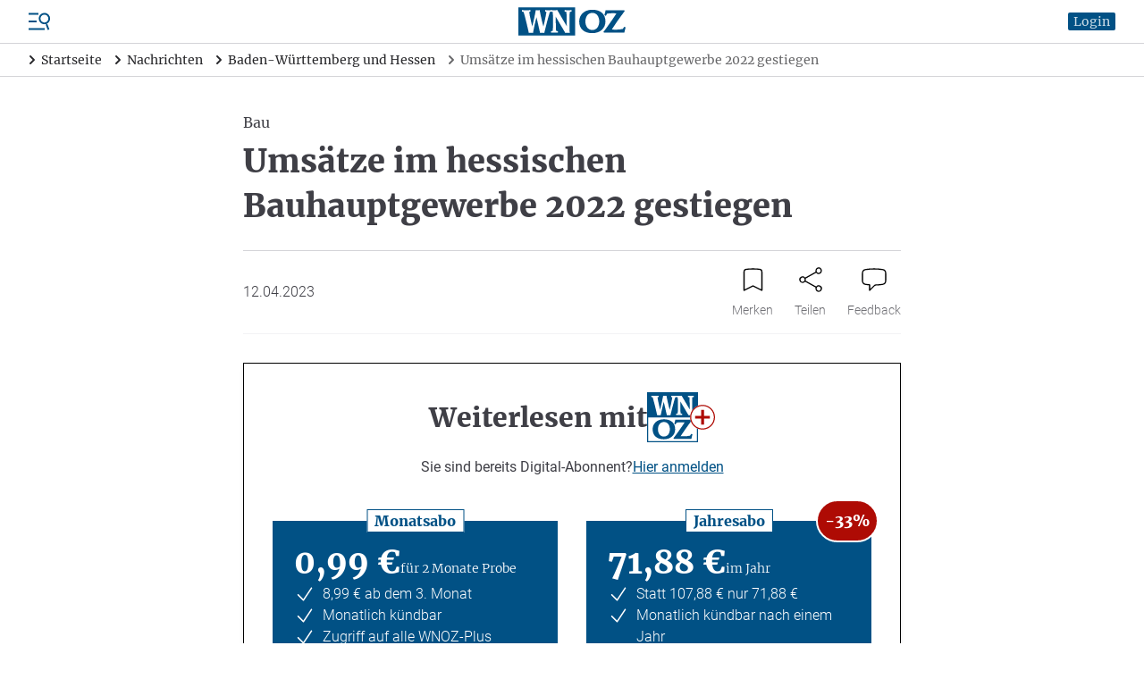

--- FILE ---
content_type: text/html; charset=UTF-8
request_url: https://www.wnoz.de/nachrichten/baden-wuerttemberg-und-hessen/umsaetze-im-hessischen-bauhauptgewerbe-2022-gestiegen-38333.html
body_size: 30944
content:
<!DOCTYPE html>
<html>
<head>

    <meta charset="utf-8">
    <meta name="format-detection" content="telephone=no">

    <!-- begin preload of IOM web manager -->
    <link rel='preload' href='//data-c128cec8f4.wnoz.de/iomm/latest/manager/base/es6/bundle.js' as='script' id='IOMmBundle' crossorigin>
    <link rel='preload' href='//data-c128cec8f4.wnoz.de/iomm/latest/bootstrap/loader.js' as='script' crossorigin>
    <!-- end preload of IOM web manager -->

        <script>
    window.snowPlowVars = {
    "userType": "anonym",
    "articleId": "38825",
    "articleType": "free",
    "contentType": "article",
    "contentIsPaywall": false
};
</script>

<script>
    let userRoles = localStorage.getItem('roles') || '[]';
    userRoles = JSON.parse(userRoles);

    var k5aMeta = {...{
    "url": "https:\/\/www.wnoz.de\/nachrichten\/baden-wuerttemberg-und-hessen\/umsaetze-im-hessischen-bauhauptgewerbe-2022-gestiegen-38333.html",
    "title": "Ums\u00e4tze im hessischen Bauhauptgewerbe 2022 gestiegen",
    "shortitle": "Ums\u00e4tze im hessischen Bauhauptgewerbe 2022 gestiegen\n",
    "description": "",
    "image": "",
    "type": "article",
    "section": "Nachrichten",
    "subsection": [
        "Nachrichten Baden-W\u00fcrttemberg und Hessen"
    ],
    "author": [
        " "
    ],
    "tag": [
        "dpa",
        "Bau",
        "Statistik",
        "Hessen"
    ],
    "publishtime": "2023-04-12T13:07:00+02:00",
    "modifiedtime": "2025-06-23T17:00:10+02:00",
    "wordcount": 108,
    "contentTag": [],
    "locale": "de-de",
    "userneed": ""
}, ...{
        login: !!localStorage.getItem('userId') ? 1 : 0,
        subscriber: userRoles.includes('wnoz plus') ? 1 : 0,
        consent: !userRoles.includes('werbefrei') ? 1 : 0,
    }};
</script>

<script src="https://cloud.ccm19.de/app.js?apiKey=54096d696ff49422f696e0ce96c5e381c70bf5d451c14d6e&amp;domain=64affcb558df49cdef009082"
        referrerpolicy="origin"></script>

    <script id="stripe-script" type="text/x-ccm-loader" data-ccm-loader-group="stripe"
            data-ccm-loader-src="https://js.stripe.com/v3/"></script>

<script type="text/javascript" src="//data-c128cec8f4.wnoz.de/iomm/latest/bootstrap/loader.js" crossorigin></script>

<script>
    window.dataLayer = window.dataLayer || [];
    dataLayer.push({
    "hasAdFreeAbo": false,
    "is_dpa_article": true,
    "is_premium_article": false,
    "content_group": "dpa",
    "wnoz_ab_test": ""
});
</script>

<!-- Google Tag Manager -->
    <script type="text/x-ccm-loader" data-ccm-loader-group="gtm">(function(w,d,s,l,i){w[l]=w[l]||[];w[l].push({'gtm.start':
        new Date().getTime(),event:'gtm.js'});var f=d.getElementsByTagName(s)[0],
            j=d.createElement(s),dl=l!='dataLayer'?'&l='+l:'';j.async=true;j.src=
            'https://www.googletagmanager.com/gtm.js?id='+i+dl;f.parentNode.insertBefore(j,f);
        })(window,document,'script','dataLayer','GTM-N2DBR62');
    </script>
<!-- End Google Tag Manager -->


    <title>Umsätze im hessischen Bauhauptgewerbe 2022 gestiegen | WNOZ</title>
    <meta name="description" />
<meta name="keywords" content="Bau, Statistik, Hessen" />
<meta name="robots" content="index" />
<meta name="treepath" content="WNOZ_Hauptnavigation/Nachrichten/Nachrichten Baden-W&uuml;rttemberg und Hessen" />
<meta property="og:site_name" content="https://www.wnoz.de" />
<meta property="og:title" content="Ums&auml;tze im hessischen Bauhauptgewerbe 2022 gestiegen | WNOZ" />
<meta property="og:description" />
<meta property="og:url" content="https://www.wnoz.de/nachrichten/baden-wuerttemberg-und-hessen/umsaetze-im-hessischen-bauhauptgewerbe-2022-gestiegen-38333.html" />
<meta property="twitter:card" content="summary_large_image" />
<meta property="twitter:title" content="Ums&auml;tze im hessischen Bauhauptgewerbe 2022 gestiegen | WNOZ" />
<meta property="twitter:description" />
<meta property="twitter:site" content="@wnoz" />
<meta property="twitter:creator" content="@wnoz" />
<meta property="og:type" content="article" />

    <link rel="canonical" href="https://www.wnoz.de/nachrichten/baden-wuerttemberg-und-hessen/umsaetze-im-hessischen-bauhauptgewerbe-2022-gestiegen-38333.html"/>

    

    <script type="text/javascript" async=1>
        ;(function(p,l,o,w,i,n,g){if(!p[i]){p.GlobalSnowplowNamespace=p.GlobalSnowplowNamespace||[]; p.GlobalSnowplowNamespace.push(i);p[i]=function(){(p[i].q=p[i].q||[]).push(arguments) };p[i].q=p[i].q||[];n=l.createElement(o);g=l.getElementsByTagName(o)[0];n.async=1; n.src=w;g.parentNode.insertBefore(n,g)}}(window,document,"script","/nieyohh8.js","snowplow"));
    </script>

    <link href="/css/frontend.css?v=1768381666344" rel="stylesheet">
    <link href="/apple-touch-icon.png" rel="apple-touch-icon">
    <link href="/favicon.ico" rel="alternate icon">
    <link href="/favicon.svg" rel="icon" type="image/svg+xml">
    <link href="/manifest.json" rel="manifest">
    <link href="/safari-pinned-tab.svg" rel="mask-icon" color="#141215">
    <meta name="application-name" content="wnoz.de">
    <meta name="mobile-web-app-capable" content="yes">
    <meta name="apple-mobile-web-app-capable" content="yes">
    <meta name="apple-mobile-web-app-status-bar-style" content="default">
    <meta name="apple-mobile-web-app-title" content="wnoz.de">
    <meta name="theme-color" content="#015185">
    <meta name="msapplication-square70x70logo" content="/images/mstile-icon-128.png">
    <meta name="msapplication-square150x150logo" content="/images/mstile-icon-270.png">
    <meta name="msapplication-square310x310logo" content="/images/mstile-icon-558.png">
    <meta name="msapplication-wide310x150logo" content="/images/mstile-icon-558-270.png">
    <link rel="apple-touch-startup-image" href="/images/apple-splash-2048-2732.jpg" media="(device-width: 1024px) and (device-height: 1366px) and (-webkit-device-pixel-ratio: 2) and (orientation: portrait)">
    <link rel="apple-touch-startup-image" href="/images/apple-splash-2732-2048.jpg" media="(device-width: 1024px) and (device-height: 1366px) and (-webkit-device-pixel-ratio: 2) and (orientation: landscape)">
    <link rel="apple-touch-startup-image" href="/images/apple-splash-1668-2388.jpg" media="(device-width: 834px) and (device-height: 1194px) and (-webkit-device-pixel-ratio: 2) and (orientation: portrait)">
    <link rel="apple-touch-startup-image" href="/images/apple-splash-2388-1668.jpg" media="(device-width: 834px) and (device-height: 1194px) and (-webkit-device-pixel-ratio: 2) and (orientation: landscape)">
    <link rel="apple-touch-startup-image" href="/images/apple-splash-1536-2048.jpg" media="(device-width: 768px) and (device-height: 1024px) and (-webkit-device-pixel-ratio: 2) and (orientation: portrait)">
    <link rel="apple-touch-startup-image" href="/images/apple-splash-2048-1536.jpg" media="(device-width: 768px) and (device-height: 1024px) and (-webkit-device-pixel-ratio: 2) and (orientation: landscape)">
    <link rel="apple-touch-startup-image" href="/images/apple-splash-1668-2224.jpg" media="(device-width: 834px) and (device-height: 1112px) and (-webkit-device-pixel-ratio: 2) and (orientation: portrait)">
    <link rel="apple-touch-startup-image" href="/images/apple-splash-2224-1668.jpg" media="(device-width: 834px) and (device-height: 1112px) and (-webkit-device-pixel-ratio: 2) and (orientation: landscape)">
    <link rel="apple-touch-startup-image" href="/images/apple-splash-1620-2160.jpg" media="(device-width: 810px) and (device-height: 1080px) and (-webkit-device-pixel-ratio: 2) and (orientation: portrait)">
    <link rel="apple-touch-startup-image" href="/images/apple-splash-2160-1620.jpg" media="(device-width: 810px) and (device-height: 1080px) and (-webkit-device-pixel-ratio: 2) and (orientation: landscape)">
    <link rel="apple-touch-startup-image" href="/images/apple-splash-1290-2796.jpg" media="(device-width: 430px) and (device-height: 932px) and (-webkit-device-pixel-ratio: 3) and (orientation: portrait)">
    <link rel="apple-touch-startup-image" href="/images/apple-splash-2796-1290.jpg" media="(device-width: 430px) and (device-height: 932px) and (-webkit-device-pixel-ratio: 3) and (orientation: landscape)">
    <link rel="apple-touch-startup-image" href="/images/apple-splash-1179-2556.jpg" media="(device-width: 393px) and (device-height: 852px) and (-webkit-device-pixel-ratio: 3) and (orientation: portrait)">
    <link rel="apple-touch-startup-image" href="/images/apple-splash-2556-1179.jpg" media="(device-width: 393px) and (device-height: 852px) and (-webkit-device-pixel-ratio: 3) and (orientation: landscape)">
    <link rel="apple-touch-startup-image" href="/images/apple-splash-1284-2778.jpg" media="(device-width: 428px) and (device-height: 926px) and (-webkit-device-pixel-ratio: 3) and (orientation: portrait)">
    <link rel="apple-touch-startup-image" href="/images/apple-splash-2778-1284.jpg" media="(device-width: 428px) and (device-height: 926px) and (-webkit-device-pixel-ratio: 3) and (orientation: landscape)">
    <link rel="apple-touch-startup-image" href="/images/apple-splash-1170-2532.jpg" media="(device-width: 390px) and (device-height: 844px) and (-webkit-device-pixel-ratio: 3) and (orientation: portrait)">
    <link rel="apple-touch-startup-image" href="/images/apple-splash-2532-1170.jpg" media="(device-width: 390px) and (device-height: 844px) and (-webkit-device-pixel-ratio: 3) and (orientation: landscape)">
    <link rel="apple-touch-startup-image" href="/images/apple-splash-1125-2436.jpg" media="(device-width: 375px) and (device-height: 812px) and (-webkit-device-pixel-ratio: 3) and (orientation: portrait)">
    <link rel="apple-touch-startup-image" href="/images/apple-splash-2436-1125.jpg" media="(device-width: 375px) and (device-height: 812px) and (-webkit-device-pixel-ratio: 3) and (orientation: landscape)">
    <link rel="apple-touch-startup-image" href="/images/apple-splash-1242-2688.jpg" media="(device-width: 414px) and (device-height: 896px) and (-webkit-device-pixel-ratio: 3) and (orientation: portrait)">
    <link rel="apple-touch-startup-image" href="/images/apple-splash-2688-1242.jpg" media="(device-width: 414px) and (device-height: 896px) and (-webkit-device-pixel-ratio: 3) and (orientation: landscape)">
    <link rel="apple-touch-startup-image" href="/images/apple-splash-828-1792.jpg" media="(device-width: 414px) and (device-height: 896px) and (-webkit-device-pixel-ratio: 2) and (orientation: portrait)">
    <link rel="apple-touch-startup-image" href="/images/apple-splash-1792-828.jpg" media="(device-width: 414px) and (device-height: 896px) and (-webkit-device-pixel-ratio: 2) and (orientation: landscape)">
    <link rel="apple-touch-startup-image" href="/images/apple-splash-1242-2208.jpg" media="(device-width: 414px) and (device-height: 736px) and (-webkit-device-pixel-ratio: 3) and (orientation: portrait)">
    <link rel="apple-touch-startup-image" href="/images/apple-splash-2208-1242.jpg" media="(device-width: 414px) and (device-height: 736px) and (-webkit-device-pixel-ratio: 3) and (orientation: landscape)">
    <link rel="apple-touch-startup-image" href="/images/apple-splash-750-1334.jpg" media="(device-width: 375px) and (device-height: 667px) and (-webkit-device-pixel-ratio: 2) and (orientation: portrait)">
    <link rel="apple-touch-startup-image" href="/images/apple-splash-1334-750.jpg" media="(device-width: 375px) and (device-height: 667px) and (-webkit-device-pixel-ratio: 2) and (orientation: landscape)">
    <link rel="apple-touch-startup-image" href="/images/apple-splash-640-1136.jpg" media="(device-width: 320px) and (device-height: 568px) and (-webkit-device-pixel-ratio: 2) and (orientation: portrait)">
    <link rel="apple-touch-startup-image" href="/images/apple-splash-1136-640.jpg" media="(device-width: 320px) and (device-height: 568px) and (-webkit-device-pixel-ratio: 2) and (orientation: landscape)"> 
    <link rel="apple-touch-startup-image" href="/images/apple-splash-2266-1488.jpg" media="(device-width: 744px) and (device-height: 1133px) and (-webkit-device-pixel-ratio: 2) and (orientation: landscape)">
    <link rel="apple-touch-startup-image" href="/images/apple-splash-1488-2266.jpg" media="(device-width: 744px) and (device-height: 1133px) and (-webkit-device-pixel-ratio: 2) and (orientation: portrait)">
    <link rel="apple-touch-startup-image" href="/images/apple-splash-2360-1640.jpg" media="(device-width: 820px) and (device-height: 1180px) and (-webkit-device-pixel-ratio: 2) and (orientation: landscape)">
    <link rel="apple-touch-startup-image" href="/images/apple-splash-1640-2360.jpg" media="(device-width: 820px) and (device-height: 1180px) and (-webkit-device-pixel-ratio: 2) and (orientation: portrait)">

        
            <script src="/build/runtime.980f8fb9.js" defer></script><script src="/build/app.5590e622.js" defer></script>
    
    <meta name="viewport" content="width=device-width, initial-scale=1"/>

    <script id="dacs" src="https://download.digiaccess.org/digiaccess" defer></script>

    <script
        type="text/x-ccm-loader"
        data-ccm-loader-src="https://cl-eu9.k5a.io/695b7d6adcce7812bb307ab2.js"
        data-ccm-loader-group="kilkaya"
        async
    ></script>
</head>
<body class="min-h-screen min-h-screen-dvh flex flex-col">

    <script type="text/javascript">
    IOMm('configure', { st: 'weinheim', dn: 'data-c128cec8f4.wnoz.de', mh: 5});
    IOMm('pageview', { cp: 'Nachrichten Baden-Wuerttemberg und Hessen' });
    IOMm('3p', 'qds');
</script>

    
                <div  data-controller="header">

                
        
                            <script type="application/ld+json">
                    {"@context":"https:\/\/schema.org","@type":"BreadcrumbList","itemListElement":[{"@type":"ListItem","position":1,"item":{"@id":"https:\/\/www.wnoz.de\/","name":"Startseite"}},{"@type":"ListItem","position":2,"item":{"@id":"https:\/\/www.wnoz.de\/nachrichten\/","name":"Nachrichten"}},{"@type":"ListItem","position":3,"item":{"@id":"https:\/\/www.wnoz.de\/nachrichten\/baden-wuerttemberg-und-hessen\/","name":"Baden-W\u00fcrttemberg und Hessen"}},{"@type":"ListItem","position":4,"item":{"@id":"https:\/\/www.wnoz.de\/nachrichten\/baden-wuerttemberg-und-hessen\/umsaetze-im-hessischen-bauhauptgewerbe-2022-gestiegen-38333.html","name":"Ums\u00e4tze im hessischen Bauhauptgewerbe 2022 gestiegen\n"}}]}
                </script>
            
            <header class="header relative z-50">
                        <div class="flex items-center px-4 lg:px-8 py-2 border-b border-zinc-300">
    <div class="flex order-3 justify-start space-x-5 ml-auto xl:order-1 xl:flex-1 xl:flex-grow xl:space-x-reverse xl:ml-0">
        <div class="flex">
            <div class="menu-button cursor-pointer">
                <svg xmlns="http://www.w3.org/2000/svg" viewBox="0 0 24 24" fill="currentColor" class="text-skin-primary-800 h-6 w-6">
    <rect x="0" y="19.5" width="18" height="2"/>
    <rect x="0" y="11" width="9" height="2"/>
    <rect x="0" y="2.5" width="11" height="2"/>
    <path d="M20.5,14.9l-0.1-0.4c1.3-0.6,2.4-1.7,3.1-3.1c1.4-3.2,0-6.9-3.2-8.4c-3.2-1.4-6.9,0-8.4,3.2c-1.4,3.2,0,6.9,3.2,8.4c1.4,0.6,3,0.7,4.4,0.3l0.1,0.4l-0.3,0.7l2.1,5.6l1.9-0.7l-2.1-5.6L20.5,14.9z M15.9,12.8c-2.2-1-3.2-3.6-2.2-5.8c1-2.2,3.6-3.2,5.8-2.2c2.2,1,3.2,3.6,2.2,5.8C20.7,12.8,18.1,13.8,15.9,12.8z"/>
</svg>

            </div>
                                        
<nav class="nav-main right-0 lg:left-0 lg:right-auto lg:-translate-x-full bg-white drop-shadow-md fixed z-insane bottom-0 top-0 w-[300px] translate-x-full transition-transform">
    <div class="relative h-full">
        <div class="absolute top-1 right-1 h-10 w-10">
            <svg xmlns="http://www.w3.org/2000/svg" viewBox="0 0 24 24" fill="currentColor" class="nav-close-button block text-skin-primary-800 h-10 w-10 cursor-pointer">
  <path fill-rule="evenodd" d="M5.47 5.47a.75.75 0 011.06 0L12 10.94l5.47-5.47a.75.75 0 111.06 1.06L13.06 12l5.47 5.47a.75.75 0 11-1.06 1.06L12 13.06l-5.47 5.47a.75.75 0 01-1.06-1.06L10.94 12 5.47 6.53a.75.75 0 010-1.06z" clip-rule="evenodd"/>
</svg>

        </div>
        <div class="h-full pt-10">
            <div class="h-full overflow-hidden overflow-y-auto">
                                    <div class="px-4 pt-4 pb-2">
                                                            <div data-controller="search live" data-live-name-value="element_search" data-live-url-value="&#x2F;_components&#x2F;element_search" id="live-1689815550-0" data-live-props-value="&#x7B;&quot;searchTerm&quot;&#x3A;&quot;&quot;,&quot;currentContainerId&quot;&#x3A;38333,&quot;previewUserId&quot;&#x3A;0,&quot;&#x40;attributes&quot;&#x3A;&#x7B;&quot;id&quot;&#x3A;&quot;live-1689815550-0&quot;&#x7D;,&quot;&#x40;checksum&quot;&#x3A;&quot;r&#x5C;&#x2F;zsam3Jbq0qhzCztV&#x2B;YPf6ihTt8Sot2Wg109eOFoD0&#x3D;&quot;&#x7D;">
    <form class="relative" action="/suche/">
    <div class="relative">
        <div class="relative">
    <input
            id=""
            name="search"
            type="text"
            placeholder="Artikel oder Themen suchen"
            aria-label="Artikel oder Themen suchen"
            autocomplete="off"
                            value=""
                                    class=" pr-8"
                                                data-model="debounce(250)|searchTerm"
                                    data-live-ignore=""
                                                                                role="combobox"
                                        aria-controls="options"
                />
    </div>
        <button role="button" class="absolute top-0 right-0 h-10 w-10 flex justify-center items-center">
            <svg xmlns="http://www.w3.org/2000/svg" viewBox="0 0 24 24" fill="currentColor" class="block text-black h-4 w-4">
  <path d="M17.153,15.094h-1.091l-0.377-0.377c1.345-1.557,2.154-3.581,2.154-5.798C17.839,3.993,13.846,0,8.919,0C3.993,0,0,3.993,0,8.919c0,4.926,3.993,8.919,8.919,8.919c2.216,0,4.24-0.81,5.798-2.148l0.377,0.377v1.084L21.955,24L24,21.955L17.153,15.094z M8.919,15.094c-3.41,0-6.175-2.765-6.175-6.175c0-3.41,2.765-6.175,6.175-6.175c3.41,0,6.175,2.765,6.175,6.175C15.094,12.329,12.329,15.094,8.919,15.094z"/>
</svg>

        </button>
    </div>
                </form></div>
                                                    </div>
                                                    <div class="flex flex-col border-b border-zinc-600">
                                                    <div class="border-b border-zinc-300 last:border-none   hide_in_app">
                                <div class="flex items-center">
                                    <a
                                                                                href="/meine-wnoz/"
                                        class="text-zinc-600 hover:text-skin-primary-800 font-serif text-base pl-4 py-4 flex-1 flex-grow"
                                        data-event="select_content"
                                        data-content-type="header_navigation"
                                        data-content-id="/meine-wnoz/"
                                    >
                                        Meine WNOZ
                                    </a>
                                                                            <div class="is-navitem-control flex justify-center items-center h-10 w-10 transition-transform rotate-90 cursor-pointer">
                                            <svg xmlns="http://www.w3.org/2000/svg" viewBox="0 0 24 24" class="block text-black h-5 w-5">
	<path d="M16.271,11.47c0.292,0.293,0.292,0.767,0,1.06l-7.5,7.5c-0.303,0.282-0.778,0.266-1.06-0.037c-0.268-0.288-0.268-0.735,0-1.023l6.97-6.97l-6.97-6.97C7.429,4.727,7.445,4.252,7.748,3.97c0.288-0.268,0.735-0.268,1.023,0C8.771,3.97,16.271,11.47,16.271,11.47z" fill-rule="evenodd" clip-rule="evenodd"/>
	<path d="M8.25,4.5l7.5,7.5l-7.5,7.5" fill="none" stroke-width="1.5" stroke-linecap="round" stroke-linejoin="round"/>
</svg>

                                        </div>
                                                                    </div>
                                                                    <div class="sub-nav hidden flex-col pl-4">
                                                                                    <a
                                                                                                href="/meine-wnoz/anmelden/"
                                                class="text-zinc-600 hover:text-skin-primary-800 font-serif text-base px-4 py-4 hidden is_only_logged_out"
                                                data-event="select_content"
                                                data-content-type="header_navigation"
                                                data-content-id="/meine-wnoz/anmelden/"
                                            >
                                                Anmelden
                                            </a>
                                                                                    <a
                                                                                                href="/meine-wnoz/registrieren/"
                                                class="text-zinc-600 hover:text-skin-primary-800 font-serif text-base px-4 py-4 hidden is_only_logged_out"
                                                data-event="select_content"
                                                data-content-type="header_navigation"
                                                data-content-id="/meine-wnoz/registrieren/"
                                            >
                                                Registrieren
                                            </a>
                                                                                    <a
                                                                                                href="/meine-wnoz/profildaten/"
                                                class="text-zinc-600 hover:text-skin-primary-800 font-serif text-base px-4 py-4 hidden is_only_logged_in"
                                                data-event="select_content"
                                                data-content-type="header_navigation"
                                                data-content-id="/meine-wnoz/profildaten/"
                                            >
                                                Abo- und Profildaten
                                            </a>
                                                                                    <a
                                                                                                href="/meine-wnoz/e-paper/"
                                                class="text-zinc-600 hover:text-skin-primary-800 font-serif text-base px-4 py-4 "
                                                data-event="select_content"
                                                data-content-type="header_navigation"
                                                data-content-id="/meine-wnoz/e-paper/"
                                            >
                                                E-Paper
                                            </a>
                                                                                    <a
                                                                                                href="/meine-wnoz/newsletter/"
                                                class="text-zinc-600 hover:text-skin-primary-800 font-serif text-base px-4 py-4 "
                                                data-event="select_content"
                                                data-content-type="header_navigation"
                                                data-content-id="/meine-wnoz/newsletter/"
                                            >
                                                Newsletter
                                            </a>
                                                                                    <a
                                                                                                href="/meine-wnoz/meine-artikel/"
                                                class="text-zinc-600 hover:text-skin-primary-800 font-serif text-base px-4 py-4 hidden is_only_logged_in"
                                                data-event="select_content"
                                                data-content-type="header_navigation"
                                                data-content-id="/meine-wnoz/meine-artikel/"
                                            >
                                                Gemerkte Artikel
                                            </a>
                                                                                    <a
                                                                                                href="/meine-wnoz/passwort-aendern/"
                                                class="text-zinc-600 hover:text-skin-primary-800 font-serif text-base px-4 py-4 hidden is_only_logged_in"
                                                data-event="select_content"
                                                data-content-type="header_navigation"
                                                data-content-id="/meine-wnoz/passwort-aendern/"
                                            >
                                                Passwort ändern
                                            </a>
                                                                                    <a
                                                                                                href="/meine-wnoz/abmelden/"
                                                class="text-zinc-600 hover:text-skin-primary-800 font-serif text-base px-4 py-4 hidden is_only_logged_in"
                                                data-event="select_content"
                                                data-content-type="header_navigation"
                                                data-content-id="/meine-wnoz/abmelden/"
                                            >
                                                Abmelden
                                            </a>
                                                                            </div>
                                                            </div>
                                                    <div class="border-b border-zinc-300 last:border-none ">
                                <div class="flex items-center">
                                    <a
                                                                                href="/nachrichten/"
                                        class="text-skin-primary-800 hover:text-skin-primary-800 font-serif text-base pl-4 py-4 flex-1 flex-grow"
                                        data-event="select_content"
                                        data-content-type="header_navigation"
                                        data-content-id="/nachrichten/"
                                    >
                                        Nachrichten
                                    </a>
                                                                            <div class="is-navitem-control flex justify-center items-center h-10 w-10 transition-transform -rotate-90 cursor-pointer">
                                            <svg xmlns="http://www.w3.org/2000/svg" viewBox="0 0 24 24" class="block text-black h-5 w-5">
	<path d="M16.271,11.47c0.292,0.293,0.292,0.767,0,1.06l-7.5,7.5c-0.303,0.282-0.778,0.266-1.06-0.037c-0.268-0.288-0.268-0.735,0-1.023l6.97-6.97l-6.97-6.97C7.429,4.727,7.445,4.252,7.748,3.97c0.288-0.268,0.735-0.268,1.023,0C8.771,3.97,16.271,11.47,16.271,11.47z" fill-rule="evenodd" clip-rule="evenodd"/>
	<path d="M8.25,4.5l7.5,7.5l-7.5,7.5" fill="none" stroke-width="1.5" stroke-linecap="round" stroke-linejoin="round"/>
</svg>

                                        </div>
                                                                    </div>
                                                                    <div class="sub-nav flex flex-col pl-4">
                                                                                    <a
                                                                                                href="/nachrichten/weinheim-und-bergstrasse/"
                                                class="text-zinc-600 hover:text-skin-primary-800 font-serif text-base px-4 py-4 "
                                                data-event="select_content"
                                                data-content-type="header_navigation"
                                                data-content-id="/nachrichten/weinheim-und-bergstrasse/"
                                            >
                                                Weinheim und Bergstraße
                                            </a>
                                                                                    <a
                                                                                                href="/nachrichten/odenwald/"
                                                class="text-zinc-600 hover:text-skin-primary-800 font-serif text-base px-4 py-4 "
                                                data-event="select_content"
                                                data-content-type="header_navigation"
                                                data-content-id="/nachrichten/odenwald/"
                                            >
                                                Odenwald
                                            </a>
                                                                                    <a
                                                                                                href="/nachrichten/orte-der-region/"
                                                class="text-zinc-600 hover:text-skin-primary-800 font-serif text-base px-4 py-4 "
                                                data-event="select_content"
                                                data-content-type="header_navigation"
                                                data-content-id="/nachrichten/orte-der-region/"
                                            >
                                                Orte der Region
                                            </a>
                                                                                    <a
                                                                                                href="/nachrichten/metropolregion/"
                                                class="text-zinc-600 hover:text-skin-primary-800 font-serif text-base px-4 py-4 "
                                                data-event="select_content"
                                                data-content-type="header_navigation"
                                                data-content-id="/nachrichten/metropolregion/"
                                            >
                                                Metropolregion
                                            </a>
                                                                                    <a
                                                                                                href="/nachrichten/baden-wuerttemberg-und-hessen/"
                                                class="text-skin-primary-800 hover:text-skin-primary-800 font-serif text-base px-4 py-4 "
                                                data-event="select_content"
                                                data-content-type="header_navigation"
                                                data-content-id="/nachrichten/baden-wuerttemberg-und-hessen/"
                                            >
                                                Baden-Württemberg und Hessen
                                            </a>
                                                                                    <a
                                                                                                href="/nachrichten/deutschland-und-die-welt/"
                                                class="text-zinc-600 hover:text-skin-primary-800 font-serif text-base px-4 py-4 "
                                                data-event="select_content"
                                                data-content-type="header_navigation"
                                                data-content-id="/nachrichten/deutschland-und-die-welt/"
                                            >
                                                Deutschland und die Welt
                                            </a>
                                                                            </div>
                                                            </div>
                                                    <div class="border-b border-zinc-300 last:border-none ">
                                <div class="flex items-center">
                                    <a
                                                                                href="/sport/"
                                        class="text-zinc-600 hover:text-skin-primary-800 font-serif text-base pl-4 py-4 flex-1 flex-grow"
                                        data-event="select_content"
                                        data-content-type="header_navigation"
                                        data-content-id="/sport/"
                                    >
                                        Sport
                                    </a>
                                                                            <div class="is-navitem-control flex justify-center items-center h-10 w-10 transition-transform rotate-90 cursor-pointer">
                                            <svg xmlns="http://www.w3.org/2000/svg" viewBox="0 0 24 24" class="block text-black h-5 w-5">
	<path d="M16.271,11.47c0.292,0.293,0.292,0.767,0,1.06l-7.5,7.5c-0.303,0.282-0.778,0.266-1.06-0.037c-0.268-0.288-0.268-0.735,0-1.023l6.97-6.97l-6.97-6.97C7.429,4.727,7.445,4.252,7.748,3.97c0.288-0.268,0.735-0.268,1.023,0C8.771,3.97,16.271,11.47,16.271,11.47z" fill-rule="evenodd" clip-rule="evenodd"/>
	<path d="M8.25,4.5l7.5,7.5l-7.5,7.5" fill="none" stroke-width="1.5" stroke-linecap="round" stroke-linejoin="round"/>
</svg>

                                        </div>
                                                                    </div>
                                                                    <div class="sub-nav hidden flex-col pl-4">
                                                                                    <a
                                                                                                href="/sport/weinheim-und-bergstrasse/"
                                                class="text-zinc-600 hover:text-skin-primary-800 font-serif text-base px-4 py-4 "
                                                data-event="select_content"
                                                data-content-type="header_navigation"
                                                data-content-id="/sport/weinheim-und-bergstrasse/"
                                            >
                                                Sport Weinheim und Bergstraße
                                            </a>
                                                                                    <a
                                                                                                href="/sport/odenwald/"
                                                class="text-zinc-600 hover:text-skin-primary-800 font-serif text-base px-4 py-4 "
                                                data-event="select_content"
                                                data-content-type="header_navigation"
                                                data-content-id="/sport/odenwald/"
                                            >
                                                Odenwald
                                            </a>
                                                                                    <a
                                                                                                href="/sport/ueberregional/"
                                                class="text-zinc-600 hover:text-skin-primary-800 font-serif text-base px-4 py-4 "
                                                data-event="select_content"
                                                data-content-type="header_navigation"
                                                data-content-id="/sport/ueberregional/"
                                            >
                                                Überregional
                                            </a>
                                                                            </div>
                                                            </div>
                                                    <div class="border-b border-zinc-300 last:border-none ">
                                <div class="flex items-center">
                                    <a
                                                                                href="/freizeit/"
                                        class="text-zinc-600 hover:text-skin-primary-800 font-serif text-base pl-4 py-4 flex-1 flex-grow"
                                        data-event="select_content"
                                        data-content-type="header_navigation"
                                        data-content-id="/freizeit/"
                                    >
                                        Freizeit
                                    </a>
                                                                            <div class="is-navitem-control flex justify-center items-center h-10 w-10 transition-transform rotate-90 cursor-pointer">
                                            <svg xmlns="http://www.w3.org/2000/svg" viewBox="0 0 24 24" class="block text-black h-5 w-5">
	<path d="M16.271,11.47c0.292,0.293,0.292,0.767,0,1.06l-7.5,7.5c-0.303,0.282-0.778,0.266-1.06-0.037c-0.268-0.288-0.268-0.735,0-1.023l6.97-6.97l-6.97-6.97C7.429,4.727,7.445,4.252,7.748,3.97c0.288-0.268,0.735-0.268,1.023,0C8.771,3.97,16.271,11.47,16.271,11.47z" fill-rule="evenodd" clip-rule="evenodd"/>
	<path d="M8.25,4.5l7.5,7.5l-7.5,7.5" fill="none" stroke-width="1.5" stroke-linecap="round" stroke-linejoin="round"/>
</svg>

                                        </div>
                                                                    </div>
                                                                    <div class="sub-nav hidden flex-col pl-4">
                                                                                    <a
                                                                                                href="/freizeit/events/"
                                                class="text-zinc-600 hover:text-skin-primary-800 font-serif text-base px-4 py-4 "
                                                data-event="select_content"
                                                data-content-type="header_navigation"
                                                data-content-id="/freizeit/events/"
                                            >
                                                Events
                                            </a>
                                                                                    <a
                                                target="_blank"                                                href="https://wnoz.reservix.de/"
                                                class="text-zinc-600 hover:text-skin-primary-800 font-serif text-base px-4 py-4 "
                                                data-event="select_content"
                                                data-content-type="header_navigation"
                                                data-content-id="https://wnoz.reservix.de/"
                                            >
                                                Kartenshop
                                            </a>
                                                                                    <a
                                                                                                href="/freizeit/wandertipps/"
                                                class="text-zinc-600 hover:text-skin-primary-800 font-serif text-base px-4 py-4 "
                                                data-event="select_content"
                                                data-content-type="header_navigation"
                                                data-content-id="/freizeit/wandertipps/"
                                            >
                                                Wandertipps
                                            </a>
                                                                                    <a
                                                                                                href="/themen/ausflugstipps/"
                                                class="text-zinc-600 hover:text-skin-primary-800 font-serif text-base px-4 py-4 "
                                                data-event="select_content"
                                                data-content-type="header_navigation"
                                                data-content-id="/themen/ausflugstipps/"
                                            >
                                                Ausflugstipps für Familien
                                            </a>
                                                                                    <a
                                                target="_blank"                                                href="https://termine.wnoz.de/kinoprogramm"
                                                class="text-zinc-600 hover:text-skin-primary-800 font-serif text-base px-4 py-4 "
                                                data-event="select_content"
                                                data-content-type="header_navigation"
                                                data-content-id="https://termine.wnoz.de/kinoprogramm"
                                            >
                                                Kino
                                            </a>
                                                                                    <a
                                                                                                href="/freizeit/outdoor/"
                                                class="text-zinc-600 hover:text-skin-primary-800 font-serif text-base px-4 py-4 "
                                                data-event="select_content"
                                                data-content-type="header_navigation"
                                                data-content-id="/freizeit/outdoor/"
                                            >
                                                Outdoor
                                            </a>
                                                                                    <a
                                                                                                href="/freizeit/gewinnspiele/"
                                                class="text-zinc-600 hover:text-skin-primary-800 font-serif text-base px-4 py-4 "
                                                data-event="select_content"
                                                data-content-type="header_navigation"
                                                data-content-id="/freizeit/gewinnspiele/"
                                            >
                                                Gewinnspiele
                                            </a>
                                                                                    <a
                                                                                                href="/freizeit/leserreisen/"
                                                class="text-zinc-600 hover:text-skin-primary-800 font-serif text-base px-4 py-4 "
                                                data-event="select_content"
                                                data-content-type="header_navigation"
                                                data-content-id="/freizeit/leserreisen/"
                                            >
                                                Leserreisen
                                            </a>
                                                                            </div>
                                                            </div>
                                                    <div class="border-b border-zinc-300 last:border-none ">
                                <div class="flex items-center">
                                    <a
                                                                                href="/service/"
                                        class="text-zinc-600 hover:text-skin-primary-800 font-serif text-base pl-4 py-4 flex-1 flex-grow"
                                        data-event="select_content"
                                        data-content-type="header_navigation"
                                        data-content-id="/service/"
                                    >
                                        Service
                                    </a>
                                                                            <div class="is-navitem-control flex justify-center items-center h-10 w-10 transition-transform rotate-90 cursor-pointer">
                                            <svg xmlns="http://www.w3.org/2000/svg" viewBox="0 0 24 24" class="block text-black h-5 w-5">
	<path d="M16.271,11.47c0.292,0.293,0.292,0.767,0,1.06l-7.5,7.5c-0.303,0.282-0.778,0.266-1.06-0.037c-0.268-0.288-0.268-0.735,0-1.023l6.97-6.97l-6.97-6.97C7.429,4.727,7.445,4.252,7.748,3.97c0.288-0.268,0.735-0.268,1.023,0C8.771,3.97,16.271,11.47,16.271,11.47z" fill-rule="evenodd" clip-rule="evenodd"/>
	<path d="M8.25,4.5l7.5,7.5l-7.5,7.5" fill="none" stroke-width="1.5" stroke-linecap="round" stroke-linejoin="round"/>
</svg>

                                        </div>
                                                                    </div>
                                                                    <div class="sub-nav hidden flex-col pl-4">
                                                                                    <a
                                                                                                href="/service/abonnements/"
                                                class="text-zinc-600 hover:text-skin-primary-800 font-serif text-base px-4 py-4 "
                                                data-event="select_content"
                                                data-content-type="header_navigation"
                                                data-content-id="/service/abonnements/"
                                            >
                                                Abonnements
                                            </a>
                                                                                    <a
                                                                                                href="/service/leserservice/"
                                                class="text-zinc-600 hover:text-skin-primary-800 font-serif text-base px-4 py-4 "
                                                data-event="select_content"
                                                data-content-type="header_navigation"
                                                data-content-id="/service/leserservice/"
                                            >
                                                Leserservice
                                            </a>
                                                                                    <a
                                                target="_blank"                                                href="https://wnoz-abocard.de/"
                                                class="text-zinc-600 hover:text-skin-primary-800 font-serif text-base px-4 py-4 "
                                                data-event="select_content"
                                                data-content-type="header_navigation"
                                                data-content-id="https://wnoz-abocard.de/"
                                            >
                                                Abocard
                                            </a>
                                                                                    <a
                                                                                                href="/service/gewerbliche-anzeigen/"
                                                class="text-zinc-600 hover:text-skin-primary-800 font-serif text-base px-4 py-4 "
                                                data-event="select_content"
                                                data-content-type="header_navigation"
                                                data-content-id="/service/gewerbliche-anzeigen/"
                                            >
                                                Gewerbliche Anzeigen
                                            </a>
                                                                                    <a
                                                target="_blank"                                                href="https://wnoz.reservix.de/"
                                                class="text-zinc-600 hover:text-skin-primary-800 font-serif text-base px-4 py-4 "
                                                data-event="select_content"
                                                data-content-type="header_navigation"
                                                data-content-id="https://wnoz.reservix.de/"
                                            >
                                                Kartenshop
                                            </a>
                                                                                    <a
                                                target="_blank"                                                href="https://bit.ly/2kaaXTK"
                                                class="text-zinc-600 hover:text-skin-primary-800 font-serif text-base px-4 py-4 "
                                                data-event="select_content"
                                                data-content-type="header_navigation"
                                                data-content-id="https://bit.ly/2kaaXTK"
                                            >
                                                Trauerportal
                                            </a>
                                                                                    <a
                                                target="_blank"                                                href="https://bit.ly/4odDbHX"
                                                class="text-zinc-600 hover:text-skin-primary-800 font-serif text-base px-4 py-4 "
                                                data-event="select_content"
                                                data-content-type="header_navigation"
                                                data-content-id="https://bit.ly/4odDbHX"
                                            >
                                                Jobportal
                                            </a>
                                                                                    <a
                                                                                                href="/service/newsletter/"
                                                class="text-zinc-600 hover:text-skin-primary-800 font-serif text-base px-4 py-4 "
                                                data-event="select_content"
                                                data-content-type="header_navigation"
                                                data-content-id="/service/newsletter/"
                                            >
                                                Newsletter
                                            </a>
                                                                                    <a
                                                                                                href="/service/faq/"
                                                class="text-zinc-600 hover:text-skin-primary-800 font-serif text-base px-4 py-4 "
                                                data-event="select_content"
                                                data-content-type="header_navigation"
                                                data-content-id="/service/faq/"
                                            >
                                                FAQ
                                            </a>
                                                                                    <a
                                                target="_blank"                                                href="https://diesbachmedien.de/"
                                                class="text-zinc-600 hover:text-skin-primary-800 font-serif text-base px-4 py-4 "
                                                data-event="select_content"
                                                data-content-type="header_navigation"
                                                data-content-id="https://diesbachmedien.de/"
                                            >
                                                DiesbachMedien
                                            </a>
                                                                                    <a
                                                                                                href="/service/zeitungspaten/"
                                                class="text-zinc-600 hover:text-skin-primary-800 font-serif text-base px-4 py-4 "
                                                data-event="select_content"
                                                data-content-type="header_navigation"
                                                data-content-id="/service/zeitungspaten/"
                                            >
                                                Zeitungspaten
                                            </a>
                                                                                    <a
                                                                                                href="/service/zeitung-in-der-schule/"
                                                class="text-zinc-600 hover:text-skin-primary-800 font-serif text-base px-4 py-4 "
                                                data-event="select_content"
                                                data-content-type="header_navigation"
                                                data-content-id="/service/zeitung-in-der-schule/"
                                            >
                                                Zeitung in der Schule
                                            </a>
                                                                                    <a
                                                                                                href="/service/mitarbeiter/"
                                                class="text-zinc-600 hover:text-skin-primary-800 font-serif text-base px-4 py-4 "
                                                data-event="select_content"
                                                data-content-type="header_navigation"
                                                data-content-id="/service/mitarbeiter/"
                                            >
                                                Mitarbeiter
                                            </a>
                                                                                    <a
                                                                                                href="/service/bezugspreisliste/unsere-preise-im-ueberblick-159588.html"
                                                class="text-zinc-600 hover:text-skin-primary-800 font-serif text-base px-4 py-4 "
                                                data-event="select_content"
                                                data-content-type="header_navigation"
                                                data-content-id="/service/bezugspreisliste/unsere-preise-im-ueberblick-159588.html"
                                            >
                                                Bezugspreisliste
                                            </a>
                                                                                    <a
                                                                                                href="/service/karriere/"
                                                class="text-zinc-600 hover:text-skin-primary-800 font-serif text-base px-4 py-4 "
                                                data-event="select_content"
                                                data-content-type="header_navigation"
                                                data-content-id="/service/karriere/"
                                            >
                                                Karriere bei WNOZ
                                            </a>
                                                                            </div>
                                                            </div>
                                                    <div class="border-b border-zinc-300 last:border-none ">
                                <div class="flex items-center">
                                    <a
                                                                                href="/familie-und-schule/"
                                        class="text-zinc-600 hover:text-skin-primary-800 font-serif text-base pl-4 py-4 flex-1 flex-grow"
                                        data-event="select_content"
                                        data-content-type="header_navigation"
                                        data-content-id="/familie-und-schule/"
                                    >
                                        Familie und Schule
                                    </a>
                                                                    </div>
                                                            </div>
                                            </div>
                    <div class="flex flex-col">
                                                    <a
                                                                href="/meine-wnoz/anmelden/"
                                class="p-button inline-flex justify-center items-center group border rounded-md bg-skin-primary-800 text-white border-skin-primary-800 text-base m-4 font-serif text-base hidden is_only_logged_out  hide_in_app"
                                data-event="select_content"
                                data-content-type="header_navigation"
                                data-content-id="/meine-wnoz/anmelden/"
                            >
                                Login
                            </a>
                                            </div>
                                            </div>
        </div>
    </div>
</nav>                                </div>
    </div>
    <a
        data-event="select_content"
        data-content-type="top_navigation"
        data-content-id="/"
        href="/" class="flex order-1 xl:order-2 ">
        <svg xmlns="http://www.w3.org/2000/svg" version="1.1" viewBox="0 0 360 95" fill="currentColor" class="text-skin-primary-800 h-[26px] w-[99px] lg:h-8 lg:w-[120px]">
	<path d="M248.205,8.143c-27.598,0-44.026,17.561-44.026,39.365c0,25.198,16.753,39.35,44.026,39.35c27.635,0,44.05-17.536,44.05-39.35C292.255,22.29,275.512,8.143,248.205,8.143z M248.205,76.227c-14.375,0-23.216-12.231-23.216-28.723c0-16.492,8.813-28.717,23.216-28.717c14.403,0,23.266,12.255,23.266,28.717S262.606,76.227,248.205,76.227z"/>
	<path d="M354.699,65.581l-3.765,6.909c-7.988,1.891-16.186,2.752-24.394,2.564c-4.28,0.04-8.558-0.176-12.811-0.646c18.903-28.807,18.903-28.807,43.183-61.787l-1.699-2.669h-62.475c-1.05,5.572-2.406,11.082-4.061,16.505h-0.011l4.897,2.112l4.272-7.006c6.005-1.159,12.115-1.696,18.231-1.603c4.323-0.068,8.645,0.148,12.939,0.645c-6.415,11.042-34.249,50.819-43.42,61.88l1.6,2.555h68.469c1.162-5.524,2.976-12.644,4.345-17.755L354.699,65.581z"/>
	<path d="M0,95h190.477V0H0V95z M11.914,9.499L11.914,9.499c4.649,0.114,9.556,0.314,14.459,0.314c4.744,0,9.659-0.198,14.487-0.314v4.894l-4.563,1.291c2.344,16.692,6.965,34.131,10.135,48.5h0.185c4.548-17.779,8.438-36.054,11.886-54.678c2.124,0.114,4.339,0.314,6.482,0.314s4.358-0.198,6.487-0.314c0.863,5.543,6.597,34.791,12.531,54.678h0.188c2.68-10.215,8.354-38.074,10.025-48.5l-4.552-1.291V9.499c3.616,0.114,7.332,0.314,10.955,0.314c2.853,0,5.754-0.12,8.639-0.229v-0.09c0.409,0.013,0.807,0.03,1.214,0.045c0.373-0.013,0.75-0.029,1.122-0.041v0.083c2.82,0.109,5.608,0.227,8.447,0.227c3.595,0,7.138-0.196,10.754-0.314c10.206,17.338,21.504,36.904,31.428,53.616h0.196c0,0-0.27-34.142-1.104-47.433l-6.01-1.291V9.495c3.882,0.118,7.763,0.314,11.645,0.314s7.733-0.196,11.612-0.314v4.898l-6.038,1.291c-0.537,6.486-0.826,12.863-0.826,20.829v21.694c0,11.168,0.173,20.536,0.647,27.981c-1.965-0.129-4.546-0.325-7.041-0.325s-5.094,0.196-7.617,0.325c-10.938-18.714-21.892-36.585-32.099-54.461l-0.164,0.118c0.058,14.993,0.257,33.92,1.104,47.223l6.01,1.273v4.881c-3.892-0.093-7.705-0.314-11.587-0.314s-7.793,0.215-11.697,0.314v-4.879h0.002l6.038-1.274c0.572-6.507,0.837-12.874,0.837-20.865V36.506c0-7.959-0.265-14.343-0.837-20.829l-4.831-1.033l-4.66,1.039c-3.698,10.31-13.532,47.539-18.735,70.51c-2.331-0.127-4.636-0.325-6.954-0.325c-2.318,0-4.645,0.198-6.97,0.325C71.475,81.197,63.693,44.4,60.723,33.66h-0.192c-4.173,17.026-8.71,37.644-11.511,52.534c-2.316-0.127-4.63-0.325-6.957-0.325s-4.636,0.198-6.957,0.325c-5.009-22.752-10.767-47.222-17.448-70.51l-5.745-1.291V9.499c-0.003,0-0.006,0-0.008,0H11.914z"/>
</svg>

    </a>
    <div class="hidden sm:flex order-2 flex-1 flex-grow justify-end space-x-4 mr-5 xl:order-3 xl:mr-0 is_special_nav invisible">
                                    
    <a
                href="/meine-wnoz/anmelden/"
        class="font-serif text-sm px-1.5 rounded-sm bg-skin-primary-800 text-white/80 hover:text-white hidden is_only_logged_out  hide_in_app"
        data-event="select_content"
        data-content-type="top_navigation"
        data-content-id="/meine-wnoz/anmelden/"
    >
        Login
    </a>
                                                
    <div class="user-button cursor-pointer hidden is_only_logged_in hide_in_app"><svg xmlns="http://www.w3.org/2000/svg" viewBox="0 0 24 24" class="text-skin-primary-800/80 hover:text-skin-primary-800 fill-current h-5 w-5 ">
	<path id="Pfad_115" class="st0" d="M16.214,5.257c0,2.327-1.887,4.214-4.214,4.214S7.786,7.585,7.786,5.257S9.673,1.043,12,1.043S16.214,2.93,16.214,5.257z M3.572,21.122c0-4.655,3.773-8.428,8.428-8.428s8.428,3.773,8.428,8.428C15.075,23.568,8.925,23.568,3.572,21.122z" fill="none" stroke-width="1.5" stroke-linecap="round" stroke-linejoin="round"/>
	<path id="Pfad_116" class="st1" d="M6.942,5.26c0-2.793,2.264-5.057,5.057-5.057s5.057,2.264,5.057,5.057s-2.264,5.057-5.057,5.057S6.942,8.053,6.942,5.26z M2.729,21.105c-0.001-5.12,4.148-9.272,9.269-9.273c5.12-0.001,9.272,4.149,9.273,9.269c0,0.001,0,0.003,0,0.004c0.006,0.335-0.187,0.642-0.492,0.781c-5.575,2.547-11.982,2.547-17.557,0c-0.304-0.14-0.497-0.446-0.491-0.781H2.729z" stroke="none" fill-rule="evenodd" clip-rule="evenodd"/>
</svg>
</div>
                        </div>
</div>

<nav class="nav-user hidden lg:block right-0 bg-white drop-shadow-md fixed z-insane bottom-0 top-0 w-[300px] translate-x-full transition-transform">
    <div class="relative h-full">
        <div class="absolute top-1 right-1 h-10 w-10">
            <svg xmlns="http://www.w3.org/2000/svg" viewBox="0 0 24 24" fill="currentColor" class="nav-user-close-button block text-skin-primary-800 h-10 w-10 cursor-pointer">
  <path fill-rule="evenodd" d="M5.47 5.47a.75.75 0 011.06 0L12 10.94l5.47-5.47a.75.75 0 111.06 1.06L13.06 12l5.47 5.47a.75.75 0 11-1.06 1.06L12 13.06l-5.47 5.47a.75.75 0 01-1.06-1.06L10.94 12 5.47 6.53a.75.75 0 010-1.06z" clip-rule="evenodd"/>
</svg>

        </div>
        <div class="h-full pt-10">
            <div class="h-full overflow-hidden overflow-y-auto">
                                                                                            <div class="border-b border-zinc-300 last:border-none   hide_in_app">
                            <div class="flex items-center">
                                <a
                                                                        href="/meine-wnoz/"
                                    class="text-zinc-600 hover:text-skin-primary-800 font-serif text-base pl-4 py-4 flex-1 flex-grow"
                                    data-event="select_content"
                                    data-content-type="header_navigation"
                                    data-content-id="/meine-wnoz/"
                                >
                                    Meine WNOZ
                                </a>
                            </div>
                                                            <div class="sub-nav flex flex-col">
                                                                            <a
                                                                                        href="/meine-wnoz/anmelden/"
                                            class="text-zinc-600 hover:text-skin-primary-800 font-serif text-base px-4 py-4 hidden is_only_logged_out"
                                            data-event="select_content"
                                            data-content-type="header_navigation"
                                            data-content-id="/meine-wnoz/anmelden/"
                                        >
                                            Anmelden
                                        </a>
                                                                            <a
                                                                                        href="/meine-wnoz/registrieren/"
                                            class="text-zinc-600 hover:text-skin-primary-800 font-serif text-base px-4 py-4 hidden is_only_logged_out"
                                            data-event="select_content"
                                            data-content-type="header_navigation"
                                            data-content-id="/meine-wnoz/registrieren/"
                                        >
                                            Registrieren
                                        </a>
                                                                            <a
                                                                                        href="/meine-wnoz/profildaten/"
                                            class="text-zinc-600 hover:text-skin-primary-800 font-serif text-base px-4 py-4 hidden is_only_logged_in"
                                            data-event="select_content"
                                            data-content-type="header_navigation"
                                            data-content-id="/meine-wnoz/profildaten/"
                                        >
                                            Abo- und Profildaten
                                        </a>
                                                                            <a
                                                                                        href="/meine-wnoz/e-paper/"
                                            class="text-zinc-600 hover:text-skin-primary-800 font-serif text-base px-4 py-4 "
                                            data-event="select_content"
                                            data-content-type="header_navigation"
                                            data-content-id="/meine-wnoz/e-paper/"
                                        >
                                            E-Paper
                                        </a>
                                                                            <a
                                                                                        href="/meine-wnoz/newsletter/"
                                            class="text-zinc-600 hover:text-skin-primary-800 font-serif text-base px-4 py-4 "
                                            data-event="select_content"
                                            data-content-type="header_navigation"
                                            data-content-id="/meine-wnoz/newsletter/"
                                        >
                                            Newsletter
                                        </a>
                                                                            <a
                                                                                        href="/meine-wnoz/meine-artikel/"
                                            class="text-zinc-600 hover:text-skin-primary-800 font-serif text-base px-4 py-4 hidden is_only_logged_in"
                                            data-event="select_content"
                                            data-content-type="header_navigation"
                                            data-content-id="/meine-wnoz/meine-artikel/"
                                        >
                                            Gemerkte Artikel
                                        </a>
                                                                            <a
                                                                                        href="/meine-wnoz/passwort-aendern/"
                                            class="text-zinc-600 hover:text-skin-primary-800 font-serif text-base px-4 py-4 hidden is_only_logged_in"
                                            data-event="select_content"
                                            data-content-type="header_navigation"
                                            data-content-id="/meine-wnoz/passwort-aendern/"
                                        >
                                            Passwort ändern
                                        </a>
                                                                            <a
                                                                                        href="/meine-wnoz/abmelden/"
                                            class="text-zinc-600 hover:text-skin-primary-800 font-serif text-base px-4 py-4 hidden is_only_logged_in"
                                            data-event="select_content"
                                            data-content-type="header_navigation"
                                            data-content-id="/meine-wnoz/abmelden/"
                                        >
                                            Abmelden
                                        </a>
                                                                    </div>
                                                    </div>
                                                </div>
        </div>
    </div>
</nav>                                            
<div class="hidden md:flex items-center px-4 lg:px-8 border-b border-zinc-300">
    <div class="w-full overflow-hidden text-ellipsis whitespace-nowrap text-zinc-800 ml-[-10px]">
                                    <a
                    href="/"
                    class="inline-block py-[6px] text-zinc-800 hover:text-zinc-800/70"
                    data-event="select_content"
                    data-content-type="breadcrumb"
                    data-content-id="/"
                >
                    <svg xmlns="http://www.w3.org/2000/svg" viewBox="0 0 20 20" fill="currentColor" aria-hidden="true" class="inline-block w-5 h-5 translate-x-1 translate-y-[-1px] transition">
<path fill-rule="evenodd" d="M7.293 14.707a1 1 0 010-1.414L10.586 10 7.293 6.707a1 1 0 011.414-1.414l4 4a1 1 0 010 1.414l-4 4a1 1 0 01-1.414 0z" clip-rule="evenodd"/>
</svg>

                    <span class="font-serif text-sm transition">Startseite</span>
                </a>
                                                <a
                    href="/nachrichten/"
                    class="inline-block py-[6px] text-zinc-800 hover:text-zinc-800/70"
                    data-event="select_content"
                    data-content-type="breadcrumb"
                    data-content-id="/nachrichten/"
                >
                    <svg xmlns="http://www.w3.org/2000/svg" viewBox="0 0 20 20" fill="currentColor" aria-hidden="true" class="inline-block w-5 h-5 translate-x-1 translate-y-[-1px] transition">
<path fill-rule="evenodd" d="M7.293 14.707a1 1 0 010-1.414L10.586 10 7.293 6.707a1 1 0 011.414-1.414l4 4a1 1 0 010 1.414l-4 4a1 1 0 01-1.414 0z" clip-rule="evenodd"/>
</svg>

                    <span class="font-serif text-sm transition">Nachrichten</span>
                </a>
                                                <a
                    href="/nachrichten/baden-wuerttemberg-und-hessen/"
                    class="inline-block py-[6px] text-zinc-800 hover:text-zinc-800/70"
                    data-event="select_content"
                    data-content-type="breadcrumb"
                    data-content-id="/nachrichten/baden-wuerttemberg-und-hessen/"
                >
                    <svg xmlns="http://www.w3.org/2000/svg" viewBox="0 0 20 20" fill="currentColor" aria-hidden="true" class="inline-block w-5 h-5 translate-x-1 translate-y-[-1px] transition">
<path fill-rule="evenodd" d="M7.293 14.707a1 1 0 010-1.414L10.586 10 7.293 6.707a1 1 0 011.414-1.414l4 4a1 1 0 010 1.414l-4 4a1 1 0 01-1.414 0z" clip-rule="evenodd"/>
</svg>

                    <span class="font-serif text-sm transition">Baden-Württemberg und Hessen</span>
                </a>
                                                <span class="text-zinc-800/70 pointer-events-none">
                    <svg xmlns="http://www.w3.org/2000/svg" viewBox="0 0 20 20" fill="currentColor" aria-hidden="true" class="inline-block w-5 h-5 translate-x-1 translate-y-[-1px] transition">
<path fill-rule="evenodd" d="M7.293 14.707a1 1 0 010-1.414L10.586 10 7.293 6.707a1 1 0 011.414-1.414l4 4a1 1 0 010 1.414l-4 4a1 1 0 01-1.414 0z" clip-rule="evenodd"/>
</svg>

                    <span class="text-zinc-800/70 font-serif text-sm">Umsätze im hessischen Bauhauptgewerbe 2022 gestiegen
</span>
                </span>
                        </div>
</div>                                                            <div class="nav-fade fixed top-0 left-0 right-0 z-50 w-full transition -translate-y-full">
    <div class="flex flex-1 flex-grow items-center bg-skin-primary-800">
        <a href="/" class="flex justify-center items-center bg-white h-10 w-[42px]">
            <svg xmlns="http://www.w3.org/2000/svg" version="1.1" viewBox="0 0 100 95" fill="currentColor" class="text-skin-primary-800 h-8 w-auto">
	<path class="st0" d="M32.211,53.649c-14.489,0-23.114,9.226-23.114,20.68C9.098,87.565,17.893,95,32.211,95c14.508,0,23.126-9.212,23.126-20.672C55.337,61.081,46.548,53.649,32.211,53.649z M32.211,89.415c-7.547,0-12.189-6.425-12.189-15.089S24.65,59.24,32.211,59.24s12.215,6.438,12.215,15.086S39.772,89.415,32.211,89.415z"/>
	<path class="st0" d="M86.144,87.452c-4.194,0.993-8.498,1.446-12.807,1.347c-2.247,0.021-4.493-0.092-6.726-0.339c9.924-15.133,9.924-15.133,22.671-32.459l-0.892-1.402H55.591c-0.551,2.927-1.263,5.822-2.132,8.671h-0.006l2.571,1.11l2.243-3.68c3.153-0.609,6.36-0.891,9.571-0.842c2.269-0.036,4.538,0.078,6.793,0.339c-3.368,5.8-17.981,26.697-22.795,32.508l0.84,1.342h35.946c0.61-2.902,1.562-6.642,2.281-9.327l-2.783-0.896L86.144,87.452z"/>
	<path class="st0" d="M0,0v49.907h100V0H0z M93.745,7.561l-3.17,0.678c-0.282,3.407-0.434,6.758-0.434,10.942v11.396c0,5.867,0.091,10.788,0.34,14.7c-1.031-0.068-2.386-0.171-3.696-0.171c-1.31,0-2.674,0.103-3.999,0.171c-5.742-9.831-11.493-19.22-16.852-28.61l-0.086,0.062c0.031,7.876,0.135,17.82,0.58,24.808l3.155,0.669v2.564c-2.043-0.049-4.045-0.165-6.083-0.165c-2.038,0-4.092,0.113-6.141,0.165v-2.563h0.001l3.17-0.669c0.3-3.418,0.439-6.763,0.439-10.961V19.178c0-4.181-0.139-7.535-0.439-10.942l-2.536-0.542l-2.446,0.546c-1.942,5.416-7.104,24.974-9.836,37.041c-1.224-0.067-2.434-0.171-3.651-0.171c-1.217,0-2.439,0.104-3.659,0.171c-0.877-2.625-4.963-21.955-6.522-27.598h-0.101c-2.191,8.944-4.573,19.776-6.043,27.598c-1.216-0.067-2.431-0.171-3.652-0.171c-1.222,0-2.434,0.104-3.652,0.171c-2.63-11.952-5.653-24.808-9.16-37.041L6.255,7.561V4.99c-0.001,0-0.003,0-0.004,0h0.004v0c2.441,0.06,5.017,0.165,7.591,0.165c2.491,0,5.071-0.104,7.606-0.165v2.571l-2.396,0.678c1.231,8.769,3.657,17.93,5.321,25.479h0.097c2.388-9.34,4.43-18.941,6.24-28.724c1.115,0.06,2.278,0.165,3.403,0.165s2.288-0.104,3.405-0.165c0.453,2.912,3.463,18.277,6.579,28.724h0.098c1.407-5.367,4.386-20.002,5.263-25.479l-2.39-0.678V4.99c1.899,0.06,3.849,0.165,5.751,0.165c1.498,0,3.021-0.063,4.535-0.12V4.988c0.215,0.007,0.424,0.016,0.637,0.024c0.196-0.007,0.394-0.015,0.589-0.022v0.044c1.48,0.057,2.944,0.119,4.435,0.119c1.887,0,3.747-0.103,5.646-0.165c5.358,9.108,11.29,19.387,16.5,28.166h0.103c0,0-0.142-17.936-0.58-24.918l-3.155-0.678v-2.57c2.038,0.062,4.076,0.165,6.114,0.165c2.038,0,4.06-0.103,6.097-0.165V7.561z"/>
</svg>

        </a>
        <div class="flex justify-start space-x-5 md:space-x-reverse ml-auto md:ml-5 mr-4 md:mr-3">
            <div class="menu-button cursor-pointer">
                <svg xmlns="http://www.w3.org/2000/svg" viewBox="0 0 24 24" fill="currentColor" class="text-white h-6 w-6">
    <rect x="0" y="19.5" width="18" height="2"/>
    <rect x="0" y="11" width="9" height="2"/>
    <rect x="0" y="2.5" width="11" height="2"/>
    <path d="M20.5,14.9l-0.1-0.4c1.3-0.6,2.4-1.7,3.1-3.1c1.4-3.2,0-6.9-3.2-8.4c-3.2-1.4-6.9,0-8.4,3.2c-1.4,3.2,0,6.9,3.2,8.4c1.4,0.6,3,0.7,4.4,0.3l0.1,0.4l-0.3,0.7l2.1,5.6l1.9-0.7l-2.1-5.6L20.5,14.9z M15.9,12.8c-2.2-1-3.2-3.6-2.2-5.8c1-2.2,3.6-3.2,5.8-2.2c2.2,1,3.2,3.6,2.2,5.8C20.7,12.8,18.1,13.8,15.9,12.8z"/>
</svg>

            </div>
        </div>
                    
<div class="hidden md:flex flex-1 flex-grow overflow-hidden ">
    <div class="w-full overflow-hidden text-ellipsis whitespace-nowrap text-white/70">
                                    <a
                    href="/"
                    class="text-white hover:text-white/70"
                    data-event="select_content"
                    data-content-type="breadcrumb"
                    data-content-id="/"
                >
                    <svg xmlns="http://www.w3.org/2000/svg" viewBox="0 0 20 20" fill="currentColor" aria-hidden="true" class="inline-block w-5 h-5 translate-x-1 translate-y-[-1px] transition">
<path fill-rule="evenodd" d="M7.293 14.707a1 1 0 010-1.414L10.586 10 7.293 6.707a1 1 0 011.414-1.414l4 4a1 1 0 010 1.414l-4 4a1 1 0 01-1.414 0z" clip-rule="evenodd"/>
</svg>

                    <span class="font-serif text-sm transition">Startseite</span>
                </a>
                                                <a
                    href="/nachrichten/"
                    class="text-white hover:text-white/70"
                    data-event="select_content"
                    data-content-type="breadcrumb"
                    data-content-id="/nachrichten/"
                >
                    <svg xmlns="http://www.w3.org/2000/svg" viewBox="0 0 20 20" fill="currentColor" aria-hidden="true" class="inline-block w-5 h-5 translate-x-1 translate-y-[-1px] transition">
<path fill-rule="evenodd" d="M7.293 14.707a1 1 0 010-1.414L10.586 10 7.293 6.707a1 1 0 011.414-1.414l4 4a1 1 0 010 1.414l-4 4a1 1 0 01-1.414 0z" clip-rule="evenodd"/>
</svg>

                    <span class="font-serif text-sm transition">Nachrichten</span>
                </a>
                                                <a
                    href="/nachrichten/baden-wuerttemberg-und-hessen/"
                    class="text-white hover:text-white/70"
                    data-event="select_content"
                    data-content-type="breadcrumb"
                    data-content-id="/nachrichten/baden-wuerttemberg-und-hessen/"
                >
                    <svg xmlns="http://www.w3.org/2000/svg" viewBox="0 0 20 20" fill="currentColor" aria-hidden="true" class="inline-block w-5 h-5 translate-x-1 translate-y-[-1px] transition">
<path fill-rule="evenodd" d="M7.293 14.707a1 1 0 010-1.414L10.586 10 7.293 6.707a1 1 0 011.414-1.414l4 4a1 1 0 010 1.414l-4 4a1 1 0 01-1.414 0z" clip-rule="evenodd"/>
</svg>

                    <span class="font-serif text-sm transition">Baden-Württemberg und Hessen</span>
                </a>
                                                <span class="text-white/70 pointer-events-none">
                    <svg xmlns="http://www.w3.org/2000/svg" viewBox="0 0 20 20" fill="currentColor" aria-hidden="true" class="inline-block w-5 h-5 translate-x-1 translate-y-[-1px] transition">
<path fill-rule="evenodd" d="M7.293 14.707a1 1 0 010-1.414L10.586 10 7.293 6.707a1 1 0 011.414-1.414l4 4a1 1 0 010 1.414l-4 4a1 1 0 01-1.414 0z" clip-rule="evenodd"/>
</svg>

                    <span class="text-white/70 font-serif text-sm">Umsätze im hessischen Bauhauptgewerbe 2022 gestiegen
</span>
                </span>
                        </div>
</div>        
                <div class="hidden lg:flex md:order-3 lg:ml-auto justify-end space-x-4 pl-4 pr-4 lg:pr-8">
                            
    <a
                href="/meine-wnoz/anmelden/"
        class="font-serif text-sm px-1.5 rounded-sm bg-white text-skin-primary-800/80 hover:text-skin-primary-800 hidden is_only_logged_out  hide_in_app"
        data-event="select_content"
        data-content-type="top_navigation"
        data-content-id="/meine-wnoz/anmelden/"
    >
        Login
    </a>
                            
    <div class="user-button cursor-pointer hidden is_only_logged_in hide_in_app"><svg xmlns="http://www.w3.org/2000/svg" viewBox="0 0 24 24" class="text-white/80 hover:text-white fill-current h-5 w-5 ">
	<path id="Pfad_115" class="st0" d="M16.214,5.257c0,2.327-1.887,4.214-4.214,4.214S7.786,7.585,7.786,5.257S9.673,1.043,12,1.043S16.214,2.93,16.214,5.257z M3.572,21.122c0-4.655,3.773-8.428,8.428-8.428s8.428,3.773,8.428,8.428C15.075,23.568,8.925,23.568,3.572,21.122z" fill="none" stroke-width="1.5" stroke-linecap="round" stroke-linejoin="round"/>
	<path id="Pfad_116" class="st1" d="M6.942,5.26c0-2.793,2.264-5.057,5.057-5.057s5.057,2.264,5.057,5.057s-2.264,5.057-5.057,5.057S6.942,8.053,6.942,5.26z M2.729,21.105c-0.001-5.12,4.148-9.272,9.269-9.273c5.12-0.001,9.272,4.149,9.273,9.269c0,0.001,0,0.003,0,0.004c0.006,0.335-0.187,0.642-0.492,0.781c-5.575,2.547-11.982,2.547-17.557,0c-0.304-0.14-0.497-0.446-0.491-0.781H2.729z" stroke="none" fill-rule="evenodd" clip-rule="evenodd"/>
</svg>
</div>
                    </div>
    </div>
    <div class="h-1 w-full relative overflow-hidden">
        <div class="progress-bar absolute top-0 left-0 bottom-0 h-full bg-skin-secondary-800/60"></div>
    </div>
</div>                    
                </header>        
            
        
            
        
</div>
        
            <div data-controller="article live" data-live-name-value="detail_article" data-live-url-value="&#x2F;_components&#x2F;detail_article" id="live-2951340133-0" data-live-props-value="&#x7B;&quot;isSystemPage&quot;&#x3A;false,&quot;articleId&quot;&#x3A;&quot;38825&quot;,&quot;isPlusArticle&quot;&#x3A;false,&quot;isTestingAccess&quot;&#x3A;true,&quot;forcePaywall&quot;&#x3A;false,&quot;forceNoPaywall&quot;&#x3A;false,&quot;abTest&quot;&#x3A;&quot;&quot;,&quot;isPaywallFree&quot;&#x3A;false,&quot;currentContainerId&quot;&#x3A;38333,&quot;previewUserId&quot;&#x3A;0,&quot;&#x40;attributes&quot;&#x3A;&#x7B;&quot;id&quot;&#x3A;&quot;live-2951340133-0&quot;&#x7D;,&quot;&#x40;checksum&quot;&#x3A;&quot;GhLPfsjPDrUyDgH3NVUdh68Us1hFchl2qzwpTVlYsgM&#x3D;&quot;&#x7D;">
    <article class="is-article pt-4 lg:pt-10">
                <script type="application/ld+json">
                {"@context":"https:\/\/schema.org","@type":"NewsArticle","mainEntityOfPage":{"@type":"WebPage","@id":"https:\/\/www.wnoz.de\/nachrichten\/baden-wuerttemberg-und-hessen\/umsaetze-im-hessischen-bauhauptgewerbe-2022-gestiegen-38333.html"},"headline":"Ums\u00e4tze im hessischen Bauhauptgewerbe 2022 gestiegen\n","description":"","image":[],"datePublished":"2023-04-12T13:10:17+02:00","dateModified":"2025-06-23T17:00:10+02:00","author":[{"@type":"Person","name":" ","url":"https:\/\/www.wnoz.de\/mitarbeiter_3935.html"}],"publisher":{"@type":"NewsMediaOrganization","name":"DiesbachMedien GmbH"},"isPartOf":{"@type":"WebPage","@id":"https:\/\/www.wnoz.de\/nachrichten\/baden-wuerttemberg-und-hessen\/","name":"Baden-W\u00fcrttemberg und Hessen"},"isAccessibleForFree":"False","hasPart":[{"@type":"WebPageElement","isAccessibleForFree":"False","cssSelector":".paywall_intro_text"},{"@type":"WebPageElement","isAccessibleForFree":"False","cssSelector":".paywall_text"}]}
            </script>

            
<div class="">
            <div class="w-full max-w-screen-xl mx-auto font-light relative">
        
<div class="max-w-3xl mx-auto px-4">
                        <div class="font-serif font-normal text-sm lg:text-base !leading-[1.4] break-words mb-1 lg:mb-2 text-zinc-700">
Bau
</div>                        <h1 class="font-serif font-bold text-3xl lg:text-4xl !leading-[1.4] break-words mb-3 lg:mb-6 text-zinc-700">
Umsätze im hessischen Bauhauptgewerbe 2022 gestiegen
</h1>        
    </div>    </div>
</div>
    <div class="w-full max-w-screen-xl mx-auto font-light relative">
                            <div data-controller="live" data-live-name-value="element_article_meta" data-live-url-value="&#x2F;_components&#x2F;element_article_meta" id="live-1492238340-0" data-live-props-value="&#x7B;&quot;isParallax&quot;&#x3A;false,&quot;hasStage&quot;&#x3A;false,&quot;currentContainerId&quot;&#x3A;38333,&quot;previewUserId&quot;&#x3A;0,&quot;&#x40;attributes&quot;&#x3A;&#x7B;&quot;id&quot;&#x3A;&quot;live-1492238340-0&quot;&#x7D;,&quot;&#x40;checksum&quot;&#x3A;&quot;eWnJGQn&#x5C;&#x2F;7NvnIEWOKMZi7s7yQwZl61itqAc&#x2B;9YHKN7k&#x3D;&quot;&#x7D;">
<div class="w-full max-w-screen-xl mx-auto font-light">
    <div class="max-w-3xl mx-auto px-4 mb-4 lg:mb-8">
        <hr>
        <div class="flex flex-col md:flex-row md:items-center py-4">
                        <div class="flex items-center mb-4 md:mb-0">
                                <div class="flex flex-col ">
                                        <p class="font-sans font-light text-sm md:text-base text-zinc-700">12.04.2023</p>                </div>
            </div>
                        <div class="flex md:ml-auto space-x-6">
                                    
    
    <a
        href="/meine-wnoz/anmelden/?return_to=%2Fnachrichten%2Fbaden-wuerttemberg-und-hessen%2Fumsaetze-im-hessischen-bauhauptgewerbe-2022-gestiegen-38333.html"
                                        class="flex group"
    >
    <div class="flex flex-col items-center justify-between cursor-pointer">
                            <svg xmlns="http://www.w3.org/2000/svg" viewBox="0 0 24 24" class="h-8 w-8 text-black group-hover:text-zinc-700 stroke-current fill-transparent">
<path d="M17.948,3.32c1.098,0.138,1.919,1.078,1.907,2.185v15.493l-7.5-3.75l-7.5,3.75V5.505C4.843,4.398,5.664,3.458,6.762,3.32C10.478,2.889,14.232,2.889,17.948,3.32z" fill="none" stroke-width="1" stroke-linecap="round" stroke-linejoin="round"/>
<path d="M19.855,21.748c-0.114,0-0.229-0.026-0.335-0.079l-7.166-3.582L5.19,21.669c-0.233,0.115-0.509,0.104-0.73-0.033c-0.221-0.137-0.355-0.378-0.355-0.638V5.505c-0.016-1.48,1.086-2.743,2.563-2.929c3.776-0.438,7.597-0.438,11.367-0.001c0.002,0,0.004,0,0.007,0.001c1.478,0.186,2.579,1.449,2.563,2.937v15.485c0,0.26-0.135,0.501-0.355,0.638C20.129,21.711,19.992,21.748,19.855,21.748z" stroke="none"/>
</svg>

                                <span class="pt-2 text-sm text-zinc-700">Merken</span>
    </div>
        </a>
                                    
    
    <div class="isShareTrigger is_gtm_trigger flex group relative" data-event="share" data-method="dropdown_opened" data-content-type="article" data-item-id="38825">
    <div class="flex flex-col items-center justify-between cursor-pointer">
                                    <svg xmlns="http://www.w3.org/2000/svg" viewBox="0 0 24 24" class="h-8 w-8 text-black group-hover:text-zinc-700 stroke-current fill-transparent">
<path d="M7.216,10.906c-0.604-1.086-1.974-1.477-3.06-0.874c-1.086,0.604-1.477,1.974-0.874,3.06s1.974,1.477,3.06,0.874c0.367-0.204,0.67-0.507,0.874-0.874 M7.216,10.906c0.377,0.68,0.377,1.506,0,2.186 M7.216,10.906l9.566-5.314 M7.216,13.092l9.566,5.314 M16.782,18.406c-0.604,1.087-0.212,2.457,0.875,3.061c1.087,0.604,2.457,0.212,3.061-0.875c0.603-1.087,0.212-2.457-0.875-3.061C18.756,16.928,17.386,17.319,16.782,18.406C16.782,18.406,16.782,18.406,16.782,18.406z M16.782,5.592c0.603,1.086,1.973,1.478,3.059,0.875s1.478-1.973,0.875-3.059s-1.973-1.478-3.059-0.875c0,0,0,0-0.001,0c-1.086,0.603-1.478,1.972-0.875,3.058C16.781,5.592,16.782,5.592,16.782,5.592z" fill="none" stroke-width="1" stroke-linecap="round" stroke-linejoin="round"/>
<path d="M18.746,22.501c-0.504,0-1.001-0.128-1.453-0.379c-1.22-0.677-1.783-2.086-1.447-3.378l-8.421-4.679c-0.209,0.22-0.45,0.407-0.718,0.556c-0.701,0.391-1.511,0.482-2.281,0.263s-1.409-0.728-1.798-1.428s-0.482-1.51-0.263-2.281c0.22-0.771,0.727-1.409,1.428-1.798c0.7-0.389,1.51-0.482,2.281-0.262C6.597,9.264,7.06,9.546,7.425,9.932l8.421-4.677c-0.336-1.292,0.227-2.7,1.446-3.377c1.446-0.803,3.277-0.279,4.079,1.166c0.39,0.701,0.482,1.511,0.263,2.281c-0.221,0.771-0.729,1.409-1.429,1.798c-0.7,0.389-1.511,0.481-2.281,0.262c-0.523-0.15-0.986-0.432-1.352-0.818l-8.418,4.677c0.13,0.496,0.13,1.016,0,1.512l8.419,4.677c0.364-0.386,0.828-0.668,1.352-0.818c0.771-0.22,1.582-0.126,2.282,0.263s1.208,1.027,1.429,1.798c0.22,0.771,0.127,1.581-0.263,2.282c-0.389,0.7-1.027,1.208-1.798,1.429C19.302,22.463,19.022,22.501,18.746,22.501z" stroke="none"/>
</svg>

                        <span class="pt-2 text-sm text-zinc-700">Teilen</span>
    </div>
            <div class="isShareOverlay hidden absolute bg-white shadow-md top-full left-1/2 -translate-x-1/2 flex-col z-[999] border border-zinc-300">
            <div class="text-sm font-normal px-4 py-2 whitespace-nowrap cursor-default">Artikel teilen</div>
            <div>
                                                                                                <a
                        onclick="window.open(&#039;https://www.facebook.com/sharer/sharer.php?u=https%3A%2F%2Fwww.wnoz.de%2Fnachrichten%2Fbaden-wuerttemberg-und-hessen%2Fumsaetze-im-hessischen-bauhauptgewerbe-2022-gestiegen-38333.html&#039;, &#039;_blank&#039;, &#039;location=yes,height=380,width=520,scrollbars=yes,status=yes&#039;); return false;"                        href="https://www.facebook.com/sharer/sharer.php?u=https%3A%2F%2Fwww.wnoz.de%2Fnachrichten%2Fbaden-wuerttemberg-und-hessen%2Fumsaetze-im-hessischen-bauhauptgewerbe-2022-gestiegen-38333.html"
                        class="text-sm flex items-center text-zinc-700 hover:text-skin-primary-800 px-4 py-2 border-b border-zinc-300 first:border-t last:border-none whitespace-nowrap group"
                        data-event="share"
                        data-method="facebook"
                        data-content-type="article"
                        data-item-id="38825"
                    >
                        <span>
                                                            <svg xmlns="http://www.w3.org/2000/svg" width="24" height="24" viewBox="0 0 24 24" class="h-3 w-3 group-hover:text-skin-primary-800">
  <path d="M24,12C24,5.373,18.627,0,12,0S0,5.373,0,12c0,5.628,3.874,10.35,9.101,11.647v-7.98h-2.475v-3.667h2.475v-1.58c0-4.084,1.848-5.978,5.858-5.978.76,0,2.072.149,2.609.298v3.324c-.283-.03-.775-.045-1.386-.045-1.968,0-2.728.745-2.728,2.683v1.297h3.92l-.673,3.667h-3.246v8.245c5.942-.718,10.546-5.777,10.546-11.912Z" fill="currentColor"/>
</svg>

                                                                                                                                                                    </span>
                        <span class="pl-2">Facebook</span>
                    </a>
                                                        <a
                                                href="whatsapp://send?text=https%3A%2F%2Fwww.wnoz.de%2Fnachrichten%2Fbaden-wuerttemberg-und-hessen%2Fumsaetze-im-hessischen-bauhauptgewerbe-2022-gestiegen-38333.html"
                        class="text-sm flex items-center text-zinc-700 hover:text-skin-primary-800 px-4 py-2 border-b border-zinc-300 first:border-t last:border-none whitespace-nowrap group"
                        data-event="share"
                        data-method="whatsapp"
                        data-content-type="article"
                        data-item-id="38825"
                    >
                        <span>
                                                                                                                    <svg xmlns="http://www.w3.org/2000/svg" width="24" height="24" viewBox="0 0 360 362" fill="none" class="h-3 w-3 group-hover:text-skin-primary-800">
<path fill-rule="evenodd" clip-rule="evenodd" d="M307.546 52.5655C273.709 18.685 228.706 0.0171895 180.756 0C81.951 0 1.53846 80.404 1.50408 179.235C1.48689 210.829 9.74646 241.667 25.4319 268.844L0 361.736L95.0236 336.811C121.203 351.096 150.683 358.616 180.679 358.625H180.756C279.544 358.625 359.966 278.212 360 179.381C360.017 131.483 341.392 86.4547 307.546 52.5741V52.5655ZM180.756 328.354H180.696C153.966 328.346 127.744 321.16 104.865 307.589L99.4242 304.358L43.034 319.149L58.0834 264.168L54.5423 258.53C39.6304 234.809 31.749 207.391 31.7662 179.244C31.8006 97.1036 98.6334 30.2707 180.817 30.2707C220.61 30.2879 258.015 45.8015 286.145 73.9665C314.276 102.123 329.755 139.562 329.738 179.364C329.703 261.513 262.871 328.346 180.756 328.346V328.354ZM262.475 216.777C257.997 214.534 235.978 203.704 231.869 202.209C227.761 200.713 224.779 199.966 221.796 204.452C218.814 208.939 210.228 219.029 207.615 222.011C205.002 225.002 202.389 225.372 197.911 223.128C193.434 220.885 179.003 216.158 161.891 200.902C148.578 189.024 139.587 174.362 136.975 169.875C134.362 165.389 136.7 162.965 138.934 160.739C140.945 158.728 143.412 155.505 145.655 152.892C147.899 150.279 148.638 148.406 150.133 145.423C151.629 142.432 150.881 139.82 149.764 137.576C148.646 135.333 139.691 113.287 135.952 104.323C132.316 95.5909 128.621 96.777 125.879 96.6309C123.266 96.5019 120.284 96.4762 117.293 96.4762C114.302 96.4762 109.454 97.5935 105.346 102.08C101.238 106.566 89.6691 117.404 89.6691 139.441C89.6691 161.478 105.716 182.785 107.959 185.776C110.202 188.767 139.544 234.001 184.469 253.408C195.153 258.023 203.498 260.782 210.004 262.845C220.731 266.257 230.494 265.776 238.212 264.624C246.816 263.335 264.71 253.786 268.44 243.326C272.17 232.866 272.17 223.893 271.053 222.028C269.936 220.163 266.945 219.037 262.467 216.794L262.475 216.777Z" fill="currentColor"/>
</svg>

                                                                                                            </span>
                        <span class="pl-2">WhatsApp</span>
                    </a>
                                                        <a
                                                href="mailto:?subject=Umsätze im hessischen Bauhauptgewerbe 2022 gestiegen&amp;body=https%3A%2F%2Fwww.wnoz.de%2Fnachrichten%2Fbaden-wuerttemberg-und-hessen%2Fumsaetze-im-hessischen-bauhauptgewerbe-2022-gestiegen-38333.html"
                        class="text-sm flex items-center text-zinc-700 hover:text-skin-primary-800 px-4 py-2 border-b border-zinc-300 first:border-t last:border-none whitespace-nowrap group"
                        data-event="share"
                        data-method="email"
                        data-content-type="article"
                        data-item-id="38825"
                    >
                        <span>
                                                                                                                                                                            <svg xmlns="http://www.w3.org/2000/svg" version="1.1" width="24" height="24" viewBox="0 0 24 24" fill="currentColor" class="h-3 w-3 group-hover:text-skin-primary-800">
<path d="M20.556,21.38H3.444C1.545,21.38,0,19.834,0,17.935V6.948c0-0.01,0-0.02,0-0.029V5.712c0-1.899,1.545-3.444,3.444-3.444  h17.112C22.455,2.268,24,3.813,24,5.712v1.207c0,0.01,0,0.02,0,0.029v10.986C24,19.834,22.455,21.38,20.556,21.38z M2,8.803v9.132  c0,0.797,0.648,1.445,1.445,1.445h17.112c0.797,0,1.444-0.648,1.444-1.445V8.803l-8.089,5.393c-1.16,0.774-2.662,0.775-3.823,0  L2,8.803z M2,6.4l9.198,6.133c0.487,0.325,1.117,0.325,1.604,0L22,6.4V5.712c0-0.797-0.647-1.445-1.444-1.445H3.444  C2.648,4.268,2,4.915,2,5.712V6.4z"/>
</svg>

                                                    </span>
                        <span class="pl-2">E-Mail</span>
                    </a>
                                                                    </div>
        </div>
    </div>
                                    
    
    <a
        href=""
                    data-to="&#x77;&#x6e;&#x40;&#x64;&#x69;&#x65;&#x73;&#x62;&#x61;&#x63;&#x68;&#x6d;&#x65;&#x64;&#x69;&#x65;&#x6e;&#x2e;&#x64;&#x65;"
                            data-mail-subject="Feedback zu: Umsätze im hessischen Bauhauptgewerbe 2022 gestiegen
"
                            data-mail-content="

 URL: https://www.wnoz.de/nachrichten/baden-wuerttemberg-und-hessen/umsaetze-im-hessischen-bauhauptgewerbe-2022-gestiegen-38333.html"
                        class="flex group"
    >
    <div class="flex flex-col items-center justify-between cursor-pointer">
                                            <svg xmlns="http://www.w3.org/2000/svg" viewBox="0 0 24 24" class="h-8 w-8 text-black group-hover:text-zinc-700 stroke-current fill-transparent">
<path d="M2.25,12.76c-0.024,1.599,1.128,2.973,2.707,3.227c1.087,0.16,2.184,0.283,3.293,0.369V21l4.076-4.076c0.276-0.275,0.647-0.433,1.037-0.443c1.901-0.053,3.798-0.218,5.68-0.494c1.579-0.254,2.732-1.629,2.707-3.228V6.741c0.025-1.599-1.128-2.974-2.707-3.228c-4.67-0.684-9.416-0.684-14.086,0C3.378,3.767,2.225,5.142,2.25,6.741V12.76L2.25,12.76z" fill="none" stroke-width="1" stroke-linecap="round" stroke-linejoin="round"/>
<path d="M8.25,21.75c-0.097,0-0.194-0.019-0.287-0.057C7.683,21.577,7.5,21.304,7.5,21v-3.954c-0.891-0.082-1.78-0.188-2.652-0.316c-1.94-0.313-3.375-2.021-3.348-3.975V6.741C1.47,4.795,2.905,3.083,4.838,2.772c4.757-0.696,9.569-0.696,14.313-0.001c1.944,0.312,3.38,2.023,3.349,3.982v6.006c0.031,1.946-1.404,3.658-3.338,3.969c-1.914,0.281-3.854,0.45-5.778,0.504c-0.201,0.005-0.388,0.085-0.529,0.225L8.78,21.53C8.637,21.674,8.445,21.75,8.25,21.75z M2.25,12.76h0.01H2.25z" stroke="none"/>
</svg>

                <span class="pt-2 text-sm text-zinc-700">Feedback</span>
    </div>
        </a>
                            </div>
        </div>
        <hr>
    </div>
</div></div>
                    </div>
            <div class="relative bg-white  pb-4 lg:pb-10">
        <div class="w-full max-w-screen-xl mx-auto font-light paywall_text">

                        

                            
<div class="max-w-3xl mx-auto px-4">
    <div class="mb-4 lg:mb-8">
                                <div class="mb-4 text-center">
                            <span class="text-base">Bitte warten Sie während wir den Zugang überprüfen.</span>
                        </div>
                        <div class="flex justify-center">
                            <svg aria-hidden="true" class="w-20 h-20 mr-2 text-gray-200 animate-spin fill-skin-primary-800" viewBox="0 0 100 101" fill="none" xmlns="http://www.w3.org/2000/svg">
    <path d="M100 50.5908C100 78.2051 77.6142 100.591 50 100.591C22.3858 100.591 0 78.2051 0 50.5908C0 22.9766 22.3858 0.59082 50 0.59082C77.6142 0.59082 100 22.9766 100 50.5908ZM9.08144 50.5908C9.08144 73.1895 27.4013 91.5094 50 91.5094C72.5987 91.5094 90.9186 73.1895 90.9186 50.5908C90.9186 27.9921 72.5987 9.67226 50 9.67226C27.4013 9.67226 9.08144 27.9921 9.08144 50.5908Z" fill="currentColor"/>
    <path d="M93.9676 39.0409C96.393 38.4038 97.8624 35.9116 97.0079 33.5539C95.2932 28.8227 92.871 24.3692 89.8167 20.348C85.8452 15.1192 80.8826 10.7238 75.2124 7.41289C69.5422 4.10194 63.2754 1.94025 56.7698 1.05124C51.7666 0.367541 46.6976 0.446843 41.7345 1.27873C39.2613 1.69328 37.813 4.19778 38.4501 6.62326C39.0873 9.04874 41.5694 10.4717 44.0505 10.1071C47.8511 9.54855 51.7191 9.52689 55.5402 10.0491C60.8642 10.7766 65.9928 12.5457 70.6331 15.2552C75.2735 17.9648 79.3347 21.5619 82.5849 25.841C84.9175 28.9121 86.7997 32.2913 88.1811 35.8758C89.083 38.2158 91.5421 39.6781 93.9676 39.0409Z" fill="currentFill"/>
</svg>                        </div>
                                </div>
</div>                                        <div class="editor-wrapper max-w-3xl mx-auto px-4">
                    <p><a href="" data-mail-content="

URL: https://www.wnoz.de/nachrichten/baden-wuerttemberg-und-hessen/umsaetze-im-hessischen-bauhauptgewerbe-2022-gestiegen-38333.html
Datum: 14.01.2026 22:46:49" data-mail-subject="Feedback zu: Umsätze im hessischen Bauhauptgewerbe 2022 gestiegen" data-to="&#x6f;&#x6e;&#x6c;&#x69;&#x6e;&#x65;&#x40;&#x64;&#x69;&#x65;&#x73;&#x62;&#x61;&#x63;&#x68;&#x6d;&#x65;&#x64;&#x69;&#x65;&#x6e;&#x2e;&#x64;&#x65;">Hat der Artikel nicht gehalten, was er versprochen hat? Sind Ihnen Fehler aufgefallen? Schreiben Sie uns.</a></p>
                </div>
                            </div>
                                    
<div class="max-w-3xl mx-auto px-4">
    <div class="mb-4 lg:mb-8">
                
<div class="flex justify-center items-center mx-auto mb-4 lg:mb-8 py-0 relative before:absolute before:block before:left-0 before:right-0 before:bottom-4 before:bg-skin-primary-800 before:h-[6px] after:absolute after:block after:left-0 after:right-0 after:bottom-3 after:bg-skin-primary-800 after:h-[2px]">
    <div class="flex justify-center items-center space-x-4 bg-white px-8 relative z-10">
                    
 <a target="_blank" href="https://www.facebook.com/wnoz.de" class="flex flex-col items-center justify-between cursor-pointer group">
            <svg xmlns="http://www.w3.org/2000/svg" width="24" height="24" viewBox="0 0 24 24" class="h-8 w-8 text-skin-primary-800 group-hover:-translate-y-1 transition">
  <path d="M24,12C24,5.373,18.627,0,12,0S0,5.373,0,12c0,5.628,3.874,10.35,9.101,11.647v-7.98h-2.475v-3.667h2.475v-1.58c0-4.084,1.848-5.978,5.858-5.978.76,0,2.072.149,2.609.298v3.324c-.283-.03-.775-.045-1.386-.045-1.968,0-2.728.745-2.728,2.683v1.297h3.92l-.673,3.667h-3.246v8.245c5.942-.718,10.546-5.777,10.546-11.912Z" fill="currentColor"/>
</svg>

                     </a>                    
 <a target="_blank" href="https://www.instagram.com/wnoz.de/" class="flex flex-col items-center justify-between cursor-pointer group">
                         <svg xmlns="http://www.w3.org/2000/svg" width="24" height="24" viewBox="0 0 24 24" class="h-8 w-8 text-skin-primary-800 group-hover:-translate-y-1 transition">
    <path d="M12 2.163c3.204 0 3.584.012 4.85.07 3.252.148 4.771 1.691 4.919 4.919.058 1.265.069 1.645.069 4.849 0 3.205-.012 3.584-.069 4.849-.149 3.225-1.664 4.771-4.919 4.919-1.266.058-1.644.07-4.85.07-3.204 0-3.584-.012-4.849-.07-3.26-.149-4.771-1.699-4.919-4.92-.058-1.265-.07-1.644-.07-4.849 0-3.204.013-3.583.07-4.849.149-3.227 1.664-4.771 4.919-4.919 1.266-.057 1.645-.069 4.849-.069zm0-2.163c-3.259 0-3.667.014-4.947.072-4.358.2-6.78 2.618-6.98 6.98-.059 1.281-.073 1.689-.073 4.948 0 3.259.014 3.668.072 4.948.2 4.358 2.618 6.78 6.98 6.98 1.281.058 1.689.072 4.948.072 3.259 0 3.668-.014 4.948-.072 4.354-.2 6.782-2.618 6.979-6.98.059-1.28.073-1.689.073-4.948 0-3.259-.014-3.667-.072-4.947-.196-4.354-2.617-6.78-6.979-6.98-1.281-.059-1.69-.073-4.949-.073zm0 5.838c-3.403 0-6.162 2.759-6.162 6.162s2.759 6.163 6.162 6.163 6.162-2.759 6.162-6.163c0-3.403-2.759-6.162-6.162-6.162zm0 10.162c-2.209 0-4-1.79-4-4 0-2.209 1.791-4 4-4s4 1.791 4 4c0 2.21-1.791 4-4 4zm6.406-11.845c-.796 0-1.441.645-1.441 1.44s.645 1.44 1.441 1.44c.795 0 1.439-.645 1.439-1.44s-.644-1.44-1.439-1.44z" fill="currentColor"/>
</svg>

        </a>                    
 <a href="mailto:vertrieb@diesbachmedien.de" class="flex flex-col items-center justify-between cursor-pointer group">
                             <svg xmlns="http://www.w3.org/2000/svg" version="1.1" width="24" height="24" viewBox="0 0 24 24" fill="currentColor" class="h-8 w-8 text-skin-primary-800 group-hover:-translate-y-1 transition">
<path d="M20.556,21.38H3.444C1.545,21.38,0,19.834,0,17.935V6.948c0-0.01,0-0.02,0-0.029V5.712c0-1.899,1.545-3.444,3.444-3.444  h17.112C22.455,2.268,24,3.813,24,5.712v1.207c0,0.01,0,0.02,0,0.029v10.986C24,19.834,22.455,21.38,20.556,21.38z M2,8.803v9.132  c0,0.797,0.648,1.445,1.445,1.445h17.112c0.797,0,1.444-0.648,1.444-1.445V8.803l-8.089,5.393c-1.16,0.774-2.662,0.775-3.823,0  L2,8.803z M2,6.4l9.198,6.133c0.487,0.325,1.117,0.325,1.604,0L22,6.4V5.712c0-0.797-0.647-1.445-1.444-1.445H3.444  C2.648,4.268,2,4.915,2,5.712V6.4z"/>
</svg>

    </a>            </div>
</div>                </div>
</div>
                    
                    
<div class="max-w-3xl mx-auto px-4">
    <div class="mb-4 lg:mb-8">
                            

        






        


        





        
<a href="/" class="is_button font-serif font-medium px-[0.8em] py-[0.4em] inline-flex justify-center items-center group border rounded-md bg-skin-primary-800 text-white border-skin-primary-800 text-base lg:text-lg "
                                    data-event="select_content"
                            data-content-type="homepage"
                            data-content-id="article_button"
                    >
    
    <span class="flex order-1 ">Zur Startseite</span>
            <span class="flex order-2 ml-[0.4em] ">
            <svg xmlns="http://www.w3.org/2000/svg" viewBox="0 0 24 24" class="stroke-current fill-transparent group-hover:translate-x-[2px] transition h-5 w-5 lg:h-6 lg:w-6">
	<path d="M16.271,11.47c0.292,0.293,0.292,0.767,0,1.06l-7.5,7.5c-0.303,0.282-0.778,0.266-1.06-0.037c-0.268-0.288-0.268-0.735,0-1.023l6.97-6.97l-6.97-6.97C7.429,4.727,7.445,4.252,7.748,3.97c0.288-0.268,0.735-0.268,1.023,0C8.771,3.97,16.271,11.47,16.271,11.47z" fill-rule="evenodd" clip-rule="evenodd"/>
	<path d="M8.25,4.5l7.5,7.5l-7.5,7.5" fill="none" stroke-width="1.5" stroke-linecap="round" stroke-linejoin="round"/>
</svg>

        </span>
    
    </a>
                            </div>
</div>        
                    <div class="w-full max-w-screen-xl mx-auto font-light">
                                            
    <div>
    <div>
        
<section class="mb-4 lg:mb-8 px-4 lg:px-8 xl:px-0">
                            


                
    <nav class="relative border-t border-t-zinc-300 border-b border-b-zinc-700 mb-4 md:mb-3.5 lg:mb-4 xl:mb-3.5 ">
        <div class="">
                                                            <div class="swiper-container-rubric  overflow-hidden relative" data-live-ignore>
                        <div class="relative z-30">
                            <div class="swiper rubric-swiper">
                                <div class="swiper-wrapper">
                                                                        <div class="swiper-slide">
                                        <span class="font-bold text-skin-primary-800 text-sm py-1 whitespace-nowrap">Ähnliche Artikel</span>
                                    </div>
                                                                                                        </div>
                            </div>
                            <div class="slide-prev-rubric absolute top-0 left-0 bottom-0 flex justify-center items-center h-full w-4 bg-gradient-to-tr from-white via-white/90 to-white/20 z-50 opacity-100 pointer-events-auto">
                                <svg xmlns="http://www.w3.org/2000/svg" viewBox="0 0 24 24" class="block fill-current rotate-180 h-4 w-4 text-skin-primary-800">
	<path d="M16.271,11.47c0.292,0.293,0.292,0.767,0,1.06l-7.5,7.5c-0.303,0.282-0.778,0.266-1.06-0.037c-0.268-0.288-0.268-0.735,0-1.023l6.97-6.97l-6.97-6.97C7.429,4.727,7.445,4.252,7.748,3.97c0.288-0.268,0.735-0.268,1.023,0C8.771,3.97,16.271,11.47,16.271,11.47z" fill-rule="evenodd" clip-rule="evenodd"/>
	<path d="M8.25,4.5l7.5,7.5l-7.5,7.5" fill="none" stroke-width="1.5" stroke-linecap="round" stroke-linejoin="round"/>
</svg>

                            </div>
                            <div class="slide-next-rubric absolute top-0 right-0 bottom-0 flex justify-center items-center h-full w-4 sm:w-8 bg-gradient-to-tl from-white via-white/90 to-white/20 z-50 opacity-100 pointer-events-auto">
                                <svg xmlns="http://www.w3.org/2000/svg" viewBox="0 0 24 24" class="block fill-current h-4 w-4 text-skin-primary-800">
	<path d="M16.271,11.47c0.292,0.293,0.292,0.767,0,1.06l-7.5,7.5c-0.303,0.282-0.778,0.266-1.06-0.037c-0.268-0.288-0.268-0.735,0-1.023l6.97-6.97l-6.97-6.97C7.429,4.727,7.445,4.252,7.748,3.97c0.288-0.268,0.735-0.268,1.023,0C8.771,3.97,16.271,11.47,16.271,11.47z" fill-rule="evenodd" clip-rule="evenodd"/>
	<path d="M8.25,4.5l7.5,7.5l-7.5,7.5" fill="none" stroke-width="1.5" stroke-linecap="round" stroke-linejoin="round"/>
</svg>

                            </div>
                        </div>
                    </div>
                                    </div>
    </nav>
    




<div
    class="is_teaser_list relative grid gap-4 auto-cols-fr md:gap-7 lg:gap-8 xl:gap-7 grid-cols-1"
        data-skip-morph
>
                        <div class="relative [&_>_div]:last:after:hidden [&_>_div]:last:pb-0">
    <div class="pb-4 after:block after:absolute after:bottom-0 after:bg-zinc-300 after:h-px after:w-full md:pb-0 md:after:-bottom-3.5 lg:after:-bottom-4 xl:after:-bottom-3.5 ">
                            



                    


        

<div class="grid-flow-dense grid-cols-[90px_minmax(0px,_1fr)] md:grid-cols-4 md:gap-7 lg:gap-8 xl:grid-cols-5 xl:gap-7 grid gap-2 w-full group">
                        <a data-event="related" data-pos="1" href="/nachrichten/baden-wuerttemberg-und-hessen/bessere-auftragslage-im-hessischen-bauhauptgewerbe-784248.html" class=" col-span-1 w-full min-w-0 block aspect-3/2">
                                    
        
    <picture class="w-full">
                                    <source media="(max-width: 767px)" srcset="https://www.wnoz.de/imgs/03/7/8/4/8/7/7/urn_newsml_dpa.com_20090101_250903-935-807926-03017e7178e60975.jpg?w=900&h=600&fit=crop-50-50&fm=webp&q=90&s=206c15b3232677250c834bc68fed5c85 2x, https://www.wnoz.de/imgs/03/7/8/4/8/7/7/urn_newsml_dpa.com_20090101_250903-935-807926-03017e7178e60975.jpg?w=450&h=300&fit=crop-50-50&fm=webp&q=90&s=80c4b6ea60f232c8c59d84aa9d386c96 1x">
                                        <source media="(min-width: 1209px)" srcset="https://www.wnoz.de/imgs/03/7/8/4/8/7/7/urn_newsml_dpa.com_20090101_250903-935-807926-03017e7178e60975.jpg?w=438&h=292&fit=crop-50-50&fm=webp&q=90&s=148cbf6d97ce7e3fec8034abd5bc81d8 2x, https://www.wnoz.de/imgs/03/7/8/4/8/7/7/urn_newsml_dpa.com_20090101_250903-935-807926-03017e7178e60975.jpg?w=219&h=146&fit=crop-50-50&fm=webp&q=90&s=a034b1ceb99d2eb8b884a716ff780dd1 1x">
                                        <source media="(min-width: 1024px)" srcset="https://www.wnoz.de/imgs/03/7/8/4/8/7/7/urn_newsml_dpa.com_20090101_250903-935-807926-03017e7178e60975.jpg?w=516&h=344&fit=crop-50-50&fm=webp&q=90&s=55a0f8dac6c36f7a0d73b3c2871499b5 2x, https://www.wnoz.de/imgs/03/7/8/4/8/7/7/urn_newsml_dpa.com_20090101_250903-935-807926-03017e7178e60975.jpg?w=258&h=172&fit=crop-50-50&fm=webp&q=90&s=7d936de065f2a896840e0d587b76a6fc 1x">
                                        <source media="(min-width: 768px)" srcset="https://www.wnoz.de/imgs/03/7/8/4/8/7/7/urn_newsml_dpa.com_20090101_250903-935-807926-03017e7178e60975.jpg?w=446&h=298&fit=crop-50-50&fm=webp&q=90&s=0d2c48525e5ccfb8802fa4b28702bbac 2x, https://www.wnoz.de/imgs/03/7/8/4/8/7/7/urn_newsml_dpa.com_20090101_250903-935-807926-03017e7178e60975.jpg?w=223&h=149&fit=crop-50-50&fm=webp&q=90&s=baf6bd7caace3b136779be2e96cbb6aa 1x">
                                        <img src="https://www.wnoz.de/imgs/03/7/8/4/8/7/7/urn_newsml_dpa.com_20090101_250903-935-807926-03017e7178e60975.jpg?w=219&h=146&fit=crop-50-50&q=90&s=7a81c18fa2a0248c2505d8dca7f22549"
                    alt="Bessere Auftragslage im hessischen Bauhauptgewerbe
"
                    loading="lazy"
                    title="Bessere Auftragslage im hessischen Bauhauptgewerbe
"
                    srcset="https://www.wnoz.de/imgs/03/7/8/4/8/7/7/urn_newsml_dpa.com_20090101_250903-935-807926-03017e7178e60975.jpg?w=438&h=292&fit=crop-50-50&q=90&s=0eff3a92f3c9eae7e350691eba125510 2x, https://www.wnoz.de/imgs/03/7/8/4/8/7/7/urn_newsml_dpa.com_20090101_250903-935-807926-03017e7178e60975.jpg?w=219&h=146&fit=crop-50-50&q=90&s=7a81c18fa2a0248c2505d8dca7f22549 1x"
                    width="219"
                    height="146"
                    class="w-full"
                                    />
                        </picture>
                            </a>
                                                <a data-event="related" data-pos="1" href="/nachrichten/baden-wuerttemberg-und-hessen/bessere-auftragslage-im-hessischen-bauhauptgewerbe-784248.html" class=" col-span-1 md:col-span-3 xl:col-span-4 w-full grid content-start">
                            
                            <div class="pb-1 min-w-0">
                    
    



    <div class="font-serif !leading-[1.3em] text-zinc-700 break-words font-normal text-xs">
        <span>
                        Landesstatistik

        </span>

    </div>
                </div>
                                    <span class="group-hover:opacity-80 min-w-0">
            
    



    <h3 class="font-serif !leading-[1.3em] text-zinc-700 break-words font-normal text-base md:text-sm lg:text-base">
        <span>Bessere Auftragslage im hessischen Bauhauptgewerbe
</span>
                            </h3>
            </span>
                                        <div class="pt-2 min-w-0">
                    




    

    <p class="font-sans text-sm font-normal not-italic text-zinc-700 [&amp;_span.link]:text-skin-primary-800 [&amp;_span.link]:underline [&amp;_span.link]:underline-offset-4 [&amp;_span.link]:hover:underline-offset-[6px] [&amp;_span.link]:transition-all break-words">
                                    Der öffentliche Bau in Hessen legt bei den Umsätzen zu, der Wohnungsbau schwächelt. Ein Bauverband fordert «erheblich mehr Wohnraum mit deutlich weniger Auflagen und Vorschriften.»
                        </p>
                </div>
                                                                        
                            <div class="pt-1">
                    






    <p class="font-sans text-xs font-normal italic text-zinc-700">
                                    03.09.2025
                        </p>
                </div>
                                            </a>
                                </div>
                    </div>
</div>
                    <div class="relative [&_>_div]:last:after:hidden [&_>_div]:last:pb-0">
    <div class="pb-4 after:block after:absolute after:bottom-0 after:bg-zinc-300 after:h-px after:w-full md:pb-0 md:after:-bottom-3.5 lg:after:-bottom-4 xl:after:-bottom-3.5 ">
                            



                    


        

<div class="grid-flow-dense grid-cols-[90px_minmax(0px,_1fr)] md:grid-cols-4 md:gap-7 lg:gap-8 xl:grid-cols-5 xl:gap-7 grid gap-2 w-full group">
                        <a data-event="related" data-pos="2" href="/nachrichten/deutschland-und-die-welt/wirtschaft/auftragsflaute-auf-dem-bau-577177.html" class=" col-span-1 w-full min-w-0 block aspect-3/2">
                                    
        
    <picture class="w-full">
                                    <source media="(max-width: 767px)" srcset="https://www.wnoz.de/imgs/03/5/7/7/7/9/4/urn_newsml_dpa.com_20090101_241125-935-343095-a81872eb31ca486e.jpg?w=900&h=600&fit=crop-50-50&fm=webp&q=90&s=b627483dd9cdf3c373a57375d033a97b 2x, https://www.wnoz.de/imgs/03/5/7/7/7/9/4/urn_newsml_dpa.com_20090101_241125-935-343095-a81872eb31ca486e.jpg?w=450&h=300&fit=crop-50-50&fm=webp&q=90&s=6d1af241bb0adb4c63bcc3f763ab60a9 1x">
                                        <source media="(min-width: 1209px)" srcset="https://www.wnoz.de/imgs/03/5/7/7/7/9/4/urn_newsml_dpa.com_20090101_241125-935-343095-a81872eb31ca486e.jpg?w=438&h=292&fit=crop-50-50&fm=webp&q=90&s=e837e9c8e7f3d25fb1b78a3e832e43de 2x, https://www.wnoz.de/imgs/03/5/7/7/7/9/4/urn_newsml_dpa.com_20090101_241125-935-343095-a81872eb31ca486e.jpg?w=219&h=146&fit=crop-50-50&fm=webp&q=90&s=329b6968ed97aaca3b59b91f757af4c2 1x">
                                        <source media="(min-width: 1024px)" srcset="https://www.wnoz.de/imgs/03/5/7/7/7/9/4/urn_newsml_dpa.com_20090101_241125-935-343095-a81872eb31ca486e.jpg?w=516&h=344&fit=crop-50-50&fm=webp&q=90&s=9dca5065822485993e1b8b67bd444d87 2x, https://www.wnoz.de/imgs/03/5/7/7/7/9/4/urn_newsml_dpa.com_20090101_241125-935-343095-a81872eb31ca486e.jpg?w=258&h=172&fit=crop-50-50&fm=webp&q=90&s=db2d913205e1ac2e161bb1ec44d162ce 1x">
                                        <source media="(min-width: 768px)" srcset="https://www.wnoz.de/imgs/03/5/7/7/7/9/4/urn_newsml_dpa.com_20090101_241125-935-343095-a81872eb31ca486e.jpg?w=446&h=298&fit=crop-50-50&fm=webp&q=90&s=a146929ff24d87ee054a1072b908737f 2x, https://www.wnoz.de/imgs/03/5/7/7/7/9/4/urn_newsml_dpa.com_20090101_241125-935-343095-a81872eb31ca486e.jpg?w=223&h=149&fit=crop-50-50&fm=webp&q=90&s=f4a23fb9b66c1f8687244853b991fc79 1x">
                                        <img src="https://www.wnoz.de/imgs/03/5/7/7/7/9/4/urn_newsml_dpa.com_20090101_241125-935-343095-a81872eb31ca486e.jpg?w=219&h=146&fit=crop-50-50&q=90&s=a129013bf62aabe50e2ade21a46d81ba"
                    alt="Auftragsflaute auf dem Bau
"
                    loading="lazy"
                    title="Auftragsflaute auf dem Bau
"
                    srcset="https://www.wnoz.de/imgs/03/5/7/7/7/9/4/urn_newsml_dpa.com_20090101_241125-935-343095-a81872eb31ca486e.jpg?w=438&h=292&fit=crop-50-50&q=90&s=9436c1c8da2fd1c9d281aed854a6fdef 2x, https://www.wnoz.de/imgs/03/5/7/7/7/9/4/urn_newsml_dpa.com_20090101_241125-935-343095-a81872eb31ca486e.jpg?w=219&h=146&fit=crop-50-50&q=90&s=a129013bf62aabe50e2ade21a46d81ba 1x"
                    width="219"
                    height="146"
                    class="w-full"
                                    />
                        </picture>
                            </a>
                                                <a data-event="related" data-pos="2" href="/nachrichten/deutschland-und-die-welt/wirtschaft/auftragsflaute-auf-dem-bau-577177.html" class=" col-span-1 md:col-span-3 xl:col-span-4 w-full grid content-start">
                            
                            <div class="pb-1 min-w-0">
                    
    



    <div class="font-serif !leading-[1.3em] text-zinc-700 break-words font-normal text-xs">
        <span>
                        Konjunktur

        </span>

    </div>
                </div>
                                    <span class="group-hover:opacity-80 min-w-0">
            
    



    <h3 class="font-serif !leading-[1.3em] text-zinc-700 break-words font-normal text-base md:text-sm lg:text-base">
        <span>Auftragsflaute auf dem Bau
</span>
                            </h3>
            </span>
                                        <div class="pt-2 min-w-0">
                    




    

    <p class="font-sans text-sm font-normal not-italic text-zinc-700 [&amp;_span.link]:text-skin-primary-800 [&amp;_span.link]:underline [&amp;_span.link]:underline-offset-4 [&amp;_span.link]:hover:underline-offset-[6px] [&amp;_span.link]:transition-all break-words">
                                    Nach dem Lichtblick im August fällt die jüngste Zwischenbilanz wieder trüb aus. Die Baufirmen in Deutschland spüren die Zurückhaltung der Kundschaft.
                        </p>
                </div>
                                                                        
                            <div class="pt-1">
                    






    <p class="font-sans text-xs font-normal italic text-zinc-700">
                                    25.11.2024
                        </p>
                </div>
                                            </a>
                                </div>
                    </div>
</div>
                    <div class="relative [&_>_div]:last:after:hidden [&_>_div]:last:pb-0">
    <div class="pb-4 after:block after:absolute after:bottom-0 after:bg-zinc-300 after:h-px after:w-full md:pb-0 md:after:-bottom-3.5 lg:after:-bottom-4 xl:after:-bottom-3.5 ">
                            



                    


        

<div class="grid-flow-dense grid-cols-[90px_minmax(0px,_1fr)] md:grid-cols-4 md:gap-7 lg:gap-8 xl:grid-cols-5 xl:gap-7 grid gap-2 w-full group">
                        <a data-event="related" data-pos="3" href="/nachrichten/baden-wuerttemberg-und-hessen/baugewerbe-erlebt-besonders-beim-wohnungsbau-umsatzeinbrueche-536246.html" class=" col-span-1 w-full min-w-0 block aspect-3/2">
                                    
        
    <picture class="w-full">
                                    <source media="(max-width: 767px)" srcset="https://www.wnoz.de/imgs/03/5/3/6/8/6/3/urn_newsml_dpa.com_20090101_240830-935-229468-13985310f351b0ec.jpg?w=900&h=600&fit=crop-50-50&fm=webp&q=90&s=bea7d4141bd5b7f30ba698939f36166a 2x, https://www.wnoz.de/imgs/03/5/3/6/8/6/3/urn_newsml_dpa.com_20090101_240830-935-229468-13985310f351b0ec.jpg?w=450&h=300&fit=crop-50-50&fm=webp&q=90&s=438e8da3ac089ebe5f07e56dbb8f9b5c 1x">
                                        <source media="(min-width: 1209px)" srcset="https://www.wnoz.de/imgs/03/5/3/6/8/6/3/urn_newsml_dpa.com_20090101_240830-935-229468-13985310f351b0ec.jpg?w=438&h=292&fit=crop-50-50&fm=webp&q=90&s=09375b03eaf045c199521ad286a3d856 2x, https://www.wnoz.de/imgs/03/5/3/6/8/6/3/urn_newsml_dpa.com_20090101_240830-935-229468-13985310f351b0ec.jpg?w=219&h=146&fit=crop-50-50&fm=webp&q=90&s=ecd3f52a7e0877a57e384ca6b5483ee4 1x">
                                        <source media="(min-width: 1024px)" srcset="https://www.wnoz.de/imgs/03/5/3/6/8/6/3/urn_newsml_dpa.com_20090101_240830-935-229468-13985310f351b0ec.jpg?w=516&h=344&fit=crop-50-50&fm=webp&q=90&s=bb91069d8f47137889b9ea238b5889aa 2x, https://www.wnoz.de/imgs/03/5/3/6/8/6/3/urn_newsml_dpa.com_20090101_240830-935-229468-13985310f351b0ec.jpg?w=258&h=172&fit=crop-50-50&fm=webp&q=90&s=b1d23806946f98af08ea4922f22e3cac 1x">
                                        <source media="(min-width: 768px)" srcset="https://www.wnoz.de/imgs/03/5/3/6/8/6/3/urn_newsml_dpa.com_20090101_240830-935-229468-13985310f351b0ec.jpg?w=446&h=298&fit=crop-50-50&fm=webp&q=90&s=bac7cb55569d7854c3d45059f31203bb 2x, https://www.wnoz.de/imgs/03/5/3/6/8/6/3/urn_newsml_dpa.com_20090101_240830-935-229468-13985310f351b0ec.jpg?w=223&h=149&fit=crop-50-50&fm=webp&q=90&s=0abb5a864029b3a64bc729a6ce0df43a 1x">
                                        <img src="https://www.wnoz.de/imgs/03/5/3/6/8/6/3/urn_newsml_dpa.com_20090101_240830-935-229468-13985310f351b0ec.jpg?w=219&h=146&fit=crop-50-50&q=90&s=337f6beb3674857c994b9784a1147718"
                    alt="Baugewerbe erlebt besonders beim Wohnungsbau Umsatzeinbrüche
"
                    loading="lazy"
                    title="Baugewerbe erlebt besonders beim Wohnungsbau Umsatzeinbrüche
"
                    srcset="https://www.wnoz.de/imgs/03/5/3/6/8/6/3/urn_newsml_dpa.com_20090101_240830-935-229468-13985310f351b0ec.jpg?w=438&h=292&fit=crop-50-50&q=90&s=6fa722afb8803206af1d0e08050cfef0 2x, https://www.wnoz.de/imgs/03/5/3/6/8/6/3/urn_newsml_dpa.com_20090101_240830-935-229468-13985310f351b0ec.jpg?w=219&h=146&fit=crop-50-50&q=90&s=337f6beb3674857c994b9784a1147718 1x"
                    width="219"
                    height="146"
                    class="w-full"
                                    />
                        </picture>
                            </a>
                                                <a data-event="related" data-pos="3" href="/nachrichten/baden-wuerttemberg-und-hessen/baugewerbe-erlebt-besonders-beim-wohnungsbau-umsatzeinbrueche-536246.html" class=" col-span-1 md:col-span-3 xl:col-span-4 w-full grid content-start">
                            
                            <div class="pb-1 min-w-0">
                    
    



    <div class="font-serif !leading-[1.3em] text-zinc-700 break-words font-normal text-xs">
        <span>
                        Bau

        </span>

    </div>
                </div>
                                    <span class="group-hover:opacity-80 min-w-0">
            
    



    <h3 class="font-serif !leading-[1.3em] text-zinc-700 break-words font-normal text-base md:text-sm lg:text-base">
        <span>Baugewerbe erlebt besonders beim Wohnungsbau Umsatzeinbrüche
</span>
                            </h3>
            </span>
                                        <div class="pt-2 min-w-0">
                    




    

    <p class="font-sans text-sm font-normal not-italic text-zinc-700 [&amp;_span.link]:text-skin-primary-800 [&amp;_span.link]:underline [&amp;_span.link]:underline-offset-4 [&amp;_span.link]:hover:underline-offset-[6px] [&amp;_span.link]:transition-all break-words">
                                    Hessens Baufirmen verbuchen im ersten Halbjahr 2024 insgesamt einen Rückgang ihrer Erlöse. Vor allem bei einer Gebäudeart zeigt sich dies.
                        </p>
                </div>
                                                                        
                            <div class="pt-1">
                    






    <p class="font-sans text-xs font-normal italic text-zinc-700">
                                    30.08.2024
                        </p>
                </div>
                                            </a>
                                </div>
                    </div>
</div>
                    <div class="relative [&_>_div]:last:after:hidden [&_>_div]:last:pb-0">
    <div class="pb-4 after:block after:absolute after:bottom-0 after:bg-zinc-300 after:h-px after:w-full md:pb-0 md:after:-bottom-3.5 lg:after:-bottom-4 xl:after:-bottom-3.5 ">
                            



                    


        

<div class="grid-flow-dense grid-cols-[90px_minmax(0px,_1fr)] md:grid-cols-4 md:gap-7 lg:gap-8 xl:grid-cols-5 xl:gap-7 grid gap-2 w-full group">
                                <a data-event="related" data-pos="4" href="/nachrichten/baden-wuerttemberg-und-hessen/hessisches-bauhauptgewerbe-verbucht-weniger-auftraege-213476.html" class=" col-span-1 md:col-span-3 xl:col-span-4 w-full grid content-start">
                            
                            <div class="pb-1 min-w-0">
                    
    



    <div class="font-serif !leading-[1.3em] text-zinc-700 break-words font-normal text-xs">
        <span>
                        Baukonjunktur

        </span>

    </div>
                </div>
                                    <span class="group-hover:opacity-80 min-w-0">
            
    



    <h3 class="font-serif !leading-[1.3em] text-zinc-700 break-words font-normal text-base md:text-sm lg:text-base">
        <span>Hessisches Bauhauptgewerbe verbucht weniger Aufträge 
</span>
                            </h3>
            </span>
                                                                                    
                            <div class="pt-1">
                    






    <p class="font-sans text-xs font-normal italic text-zinc-700">
                                    04.09.2023
                        </p>
                </div>
                                            </a>
                                </div>
                    </div>
</div>
                    <div class="relative [&_>_div]:last:after:hidden [&_>_div]:last:pb-0">
    <div class="pb-4 after:block after:absolute after:bottom-0 after:bg-zinc-300 after:h-px after:w-full md:pb-0 md:after:-bottom-3.5 lg:after:-bottom-4 xl:after:-bottom-3.5 ">
                            



                    


        

<div class="grid-flow-dense grid-cols-[90px_minmax(0px,_1fr)] md:grid-cols-4 md:gap-7 lg:gap-8 xl:grid-cols-5 xl:gap-7 grid gap-2 w-full group">
                                <a data-event="related" data-pos="5" href="/nachrichten/deutschland-und-die-welt/wirtschaft/auftragslage-auf-dem-bau-schwaechelt-auch-im-mai-172330.html" class=" col-span-1 md:col-span-3 xl:col-span-4 w-full grid content-start">
                            
                            <div class="pb-1 min-w-0">
                    
    



    <div class="font-serif !leading-[1.3em] text-zinc-700 break-words font-normal text-xs">
        <span>
                        Destatis

        </span>

    </div>
                </div>
                                    <span class="group-hover:opacity-80 min-w-0">
            
    



    <h3 class="font-serif !leading-[1.3em] text-zinc-700 break-words font-normal text-base md:text-sm lg:text-base">
        <span>Auftragslage auf dem Bau schwächelt auch im Mai
</span>
                            </h3>
            </span>
                                        <div class="pt-2 min-w-0">
                    




    

    <p class="font-sans text-sm font-normal not-italic text-zinc-700 [&amp;_span.link]:text-skin-primary-800 [&amp;_span.link]:underline [&amp;_span.link]:underline-offset-4 [&amp;_span.link]:hover:underline-offset-[6px] [&amp;_span.link]:transition-all break-words">
                                    Dem Neubau von Häusern, Straßen und Bahnstrecken fehlt es weiter an Schwung, die Aufträge bleiben spärlich. Doch die Umsätze im Baugewerbe steigen teils kräftig an - dank hoher Baupreise.
                        </p>
                </div>
                                                                        
                            <div class="pt-1">
                    






    <p class="font-sans text-xs font-normal italic text-zinc-700">
                                    25.07.2023
                        </p>
                </div>
                                            </a>
                                </div>
                    </div>
</div>
         
    
</div>
                        
        
</section>
        <div class="is_loader hidden flex justify-center">
            <svg aria-hidden="true" class="w-20 h-20 mr-2 text-gray-200 animate-spin fill-skin-primary-800" viewBox="0 0 100 101" fill="none" xmlns="http://www.w3.org/2000/svg">
    <path d="M100 50.5908C100 78.2051 77.6142 100.591 50 100.591C22.3858 100.591 0 78.2051 0 50.5908C0 22.9766 22.3858 0.59082 50 0.59082C77.6142 0.59082 100 22.9766 100 50.5908ZM9.08144 50.5908C9.08144 73.1895 27.4013 91.5094 50 91.5094C72.5987 91.5094 90.9186 73.1895 90.9186 50.5908C90.9186 27.9921 72.5987 9.67226 50 9.67226C27.4013 9.67226 9.08144 27.9921 9.08144 50.5908Z" fill="currentColor"/>
    <path d="M93.9676 39.0409C96.393 38.4038 97.8624 35.9116 97.0079 33.5539C95.2932 28.8227 92.871 24.3692 89.8167 20.348C85.8452 15.1192 80.8826 10.7238 75.2124 7.41289C69.5422 4.10194 63.2754 1.94025 56.7698 1.05124C51.7666 0.367541 46.6976 0.446843 41.7345 1.27873C39.2613 1.69328 37.813 4.19778 38.4501 6.62326C39.0873 9.04874 41.5694 10.4717 44.0505 10.1071C47.8511 9.54855 51.7191 9.52689 55.5402 10.0491C60.8642 10.7766 65.9928 12.5457 70.6331 15.2552C75.2735 17.9648 79.3347 21.5619 82.5849 25.841C84.9175 28.9121 86.7997 32.2913 88.1811 35.8758C89.083 38.2158 91.5421 39.6781 93.9676 39.0409Z" fill="currentFill"/>
</svg>        </div>
    </div>
</div>


                                </div>
            </div>
</article></div>
        
                

<footer class="relative bg-white flex flex-col mt-auto">
    <div class="relative pb-8 before:absolute before:block before:left-0 before:right-0 before:bottom-1 before:bg-skin-primary-800 before:h-[6px] after:absolute after:block after:left-0 after:right-0 after:bottom-0 after:bg-skin-primary-800 after:h-[2px]">
    <div class="max-w-screen-xl mx-auto flex space-x-4 lg:space-x-8 px-4 lg:px-8 xl:px-0">
        <svg xmlns="http://www.w3.org/2000/svg" version="1.1" viewBox="0 0 170 28" fill="currentColor" class="w-[180px] h-auto fill-current text-black">
<path d="M66.858,0.002v0.292l-0.443,0.084l-1.554,5.304l-0.44-0.024l-0.449,0.024l-1.03-4.357h-0.01l-0.994,4.357l-0.426-0.024l-0.463,0.024l-0.048-0.222l-1.429-5.083l-0.476-0.084V0.002l1.136,0.024l0.903-0.024v0.292l-0.418,0.084l1.003,4.153h0.01L62.745,0c0.127,0.012,0.27,0.024,0.419,0.024c0.15,0,0.293,0,0.42-0.024l1.053,4.531h0.01c0.218-0.819,0.912-3.513,0.989-4.153l-0.396-0.084V0.002l0.807,0.024L66.858,0.002z M67.104,5.613V5.321l0.492-0.084c0.057-0.45,0.057-1.04,0.057-1.749V2.133c0-0.71,0-1.3-0.057-1.75l-0.492-0.084V0.007l2.091,0.024h2.094c0.038,0.269,0.158,0.773,0.239,1.065l-0.277,0.12l-0.26-0.463c-0.435-0.127-1.138-0.175-1.869-0.175h-0.419l-0.048,1.695l1.69-0.059l0.173-0.364h0.276l-0.019,0.607l0.019,0.796h-0.276l-0.173-0.409l-1.69-0.059v1.009l0.048,1.228l0.584,0.024c0.807,0,1.649-0.084,1.949-0.176l0.292-0.566l0.276,0.108c-0.086,0.298-0.2,0.834-0.261,1.172h-2.221L67.104,5.613z M72.147,5.613V5.321l0.492-0.084c0.059-0.45,0.059-1.04,0.059-1.748V2.133c0-0.71,0-1.3-0.057-1.75l-0.492-0.084V0.007c0.35,0.012,0.703,0.024,1.054,0.024l1.055-0.024v0.292l-0.495,0.084c-0.057,0.45-0.057,1.04-0.057,1.75v1.355c0,0.709,0,1.299,0.057,1.749l0.495,0.084v0.292c-0.337-0.012-0.696-0.024-1.055-0.024c-0.351,0-0.704,0.012-1.054,0.024 M76.146,0.003l2.698,4.287h0.01V2.95c0-1.04-0.048-1.986-0.119-2.569l-0.477-0.084V0.005l0.837,0.024l0.899-0.024v0.292l-0.494,0.084c-0.057,0.45-0.057,1.04-0.057,1.75v1.355l0.038,2.199l-0.443-0.024l-0.433,0.024l-2.745-4.357h-0.01v1.339c0,1.039,0.048,1.986,0.12,2.568l0.479,0.084v0.292l-0.903-0.024l-0.829,0.024V5.319l0.492-0.084c0.057-0.45,0.057-1.04,0.057-1.749V2.131c0-0.71,0-1.3-0.057-1.75l-0.496-0.084V0.005l0.784,0.024L76.146,0.003z M83.762,5.613V5.321l0.492-0.084c0.057-0.45,0.057-1.04,0.057-1.749V2.857l-1.158-0.024l-1.16,0.024v0.631c0,0.709,0,1.299,0.057,1.749l0.492,0.084v0.292c-0.333-0.012-0.689-0.024-1.051-0.024c-0.35,0-0.703,0.012-1.053,0.024V5.321l0.492-0.084c0.057-0.45,0.057-1.04,0.057-1.749V2.133c0-0.71,0-1.3-0.057-1.75l-0.492-0.084V0.007c0.35,0.012,0.703,0.024,1.053,0.024l1.054-0.024v0.292l-0.492,0.084c-0.057,0.45-0.057,1.04-0.057,1.75v0.157l1.16,0.024l1.158-0.024V2.133c0-0.71,0-1.3-0.057-1.75l-0.492-0.084V0.007l1.054,0.024c0.35,0,0.704,0,1.054-0.024v0.292l-0.492,0.084c-0.057,0.45-0.057,1.04-0.057,1.75v1.355c0,0.709,0,1.299,0.057,1.749l0.492,0.084v0.292C85.523,5.6,85.17,5.589,84.82,5.589c-0.36,0-0.719,0.012-1.054,0.024 M86.319,5.613V5.321l0.496-0.084c0.057-0.45,0.057-1.04,0.057-1.749V2.133c0-0.71,0-1.3-0.057-1.75l-0.496-0.084V0.007l2.095,0.024h2.094c0.029,0.269,0.155,0.773,0.239,1.065l-0.283,0.12l-0.261-0.463c-0.434-0.127-1.137-0.175-1.868-0.175h-0.418l-0.048,1.695l1.691-0.059l0.17-0.364h0.277l-0.038,0.607l0.038,0.796H89.73l-0.17-0.409l-1.691-0.059v1.009l0.048,1.228l0.58,0.024c0.807,0,1.653-0.084,1.951-0.176l0.293-0.566l0.275,0.108c-0.096,0.298-0.203,0.834-0.261,1.172h-2.221L86.319,5.613z M91.365,5.613V5.321l0.492-0.084c0.057-0.45,0.057-1.04,0.057-1.749V2.133c0-0.71,0-1.3-0.057-1.75l-0.492-0.084V0.007c0.35,0.012,0.703,0.024,1.053,0.024l1.054-0.024v0.292l-0.493,0.084c-0.057,0.45-0.057,1.04-0.057,1.75v1.355c0,0.709,0,1.299,0.057,1.749l0.493,0.084v0.292c-0.337-0.012-0.696-0.024-1.054-0.024C92.068,5.589,91.715,5.601,91.365,5.613 M93.91,5.613V5.321l0.472-0.084l0.158-3.119V1.723l-0.01-1.341l-0.48-0.084V0.007l0.979,0.024l0.88-0.024l1.166,3.562l0.268,0.788l0.277-0.803l1.157-3.547l0.927,0.024l0.899-0.024v0.292l-0.507,0.084v0.504l0.134,4.35l0.507,0.084v0.292l-1.004-0.024l-1.119,0.024V5.321l0.488-0.084l0.096-2.26V0.572l0,0l-1.252,3.726L97.526,5.59h-0.698l-0.315-0.984l-1.329-4.034l0,0v1.891v2.774l0.497,0.084v0.292l-0.898-0.024l-0.83,0.024L93.91,5.613z M101.197,5.613V5.321l0.488-0.084c0.096-0.45,0.096-1.04,0.096-1.749V2.133c0-0.71,0-1.3-0.096-1.75l-0.488-0.084V0.007l2.094,0.024h2.094c0,0.269,0.153,0.773,0.229,1.065l-0.268,0.12l-0.268-0.463c-0.44-0.126-1.138-0.174-1.874-0.174h-0.421v1.695l1.692-0.059l0.172-0.364h0.277v0.607v0.796h-0.277l-0.172-0.409l-1.692-0.059v1.009v1.228l0.583,0.024c0.803,0,1.654-0.084,1.95-0.176l0.287-0.566l0.277,0.108c-0.096,0.298-0.201,0.834-0.258,1.172h-2.218L101.197,5.613z M111.072,5.456v0.157c-0.325,0.035-1.185,0.024-1.539-0.229c-0.727-0.457-0.966-2.072-1.587-2.301c-0.096,0-0.096-0.011-0.153-0.011v0.409c0,0.709,0,1.299,0.096,1.749l0.497,0.084v0.292c-0.335-0.012-0.688-0.024-1.052-0.024c-0.354,0-0.698,0.011-1.052,0.024V5.315l0.488-0.084c0.096-0.45,0.096-1.04,0.096-1.749V2.126c0-0.71,0-1.3-0.096-1.75l-0.488-0.084V0l0.956,0.024L108.042,0h1.138c0.851,0.024,1.434,0.464,1.453,1.403c0,0.88-0.65,1.454-1.52,1.567c0.191,0.274,0.344,0.613,0.602,1.047c0.134,0.218,0.249,0.439,0.459,0.692c0.258,0.299,0.44,0.655,0.946,0.742 M107.832,1.717v0.74c0.115,0.012,0.296,0.06,0.564,0.048c0.774-0.011,1.233-0.442,1.233-1.057c0-0.796-0.793-0.936-1.052-0.929c-0.287,0-0.545,0.012-0.707,0.072v1.126H107.832z M4.559,9.905l8.53,13.551h0.048v-4.233c0-3.289-0.142-6.28-0.379-8.124l-1.513-0.274v-0.92l2.648,0.077l2.835-0.077v0.92l-1.56,0.274l-0.187,5.533v4.283l0.096,6.951l-1.394-0.077c-0.472,0-0.922,0.029-1.371,0.077L3.639,14.089H3.591v4.235c0,3.288,0.142,6.277,0.378,8.121l1.513,0.274v0.923l-2.861-0.067L0,27.642v-0.923l1.558-0.274l0.19-5.53v-4.283l-0.19-5.533L0,10.825v-0.92l2.48,0.077l2.078-0.077L4.559,9.905z M15.827,27.642v-0.923l1.321-0.274l5.743-16.016c0.852-0.175,2.197-0.6,2.812-0.872l1.041,0.373l5.789,16.515l1.345,0.274v0.923l-3.378-0.067l-3.306,0.067v-0.923l1.558-0.274c-0.424-1.868-1.064-4.009-1.653-5.628h-5.766l-1.558,5.628l1.487,0.274v0.923l-2.813-0.067L15.827,27.642z M21.851,19.171h4.726l-2.389-7.25h-0.048l-2.292,7.25H21.851z M46.282,23.258l0.897,1.145c-0.627,0.897-3.089,3.587-7.141,3.587c-5.44,0-8.102-4.485-8.102-9.094c0-4.882,3.423-9.341,9.401-9.341c1.903,0,3.604,0.373,5.192,1.071c-0.358,1.22-0.669,2.689-0.761,3.91L44.94,14.47l-0.27-1.67c-1.162-0.848-2.641-1.143-3.893-1.143c-3.38,0-5.576,2.589-5.576,6.676c0,4.609,2.799,7.274,6.089,7.274c1.926,0,3.561-0.898,4.991-2.341 M57.868,27.65v-0.923l1.561-0.274l0.187-5.53v-1.994l-3.662-0.067l-3.661,0.067v1.994l0.19,5.53l1.558,0.274v0.923l-3.334-0.067l-3.329,0.067v-0.923l1.558-0.274l0.19-5.53v-4.283l-0.19-5.532l-1.558-0.274V9.911l3.329,0.067l3.334-0.067v0.921l-1.558,0.274l-0.19,5.532v0.496l3.661,0.067l3.662-0.067v-0.496l-0.187-5.532l-1.561-0.274V9.911L61.2,9.978l3.331-0.067v0.921l-1.558,0.274l-0.187,5.532v4.283l0.187,5.53l1.558,0.274v0.923L61.2,27.582L57.868,27.65z M81.472,27.152v0.498c-1.04,0.124-3.757,0.067-4.868-0.722c-2.292-1.446-3.049-6.554-5.032-7.276c-0.284,0-0.307-0.048-0.473-0.019v1.297l0.189,5.53l1.56,0.274v0.923l-3.333-0.067l-3.33,0.067v-0.923l1.558-0.274l0.188-5.53v-4.283l-0.188-5.533l-1.558-0.274v-0.92l3.023,0.067l2.553-0.067l3.591-0.029c2.693,0.067,4.535,1.469,4.607,4.434c0.076,2.814-2.055,4.635-4.819,4.984c0.614,0.871,1.086,1.941,1.913,3.311c0.424,0.699,0.779,1.396,1.441,2.195c0.803,0.945,1.394,2.067,2.978,2.341 M71.098,15.346v2.341c0.332,0.048,0.922,0.175,1.772,0.15c2.457-0.048,3.898-1.396,3.921-3.339c0.019-2.516-2.528-2.964-3.329-2.941c-0.931,0.029-1.735,0.048-2.256,0.226l-0.119,3.562H71.098z M82.783,27.653V26.73l1.56-0.274l0.189-5.53v-4.283l-0.189-5.532l-1.56-0.275v-0.92l3.333,0.067l3.329-0.067v0.92l-1.558,0.275l-0.187,5.532v4.283l0.187,5.53l1.558,0.274v0.923l-3.329-0.077L82.783,27.653z M103.692,23.268l0.899,1.145C103.96,25.31,101.503,28,97.449,28c-5.439,0-8.101-4.485-8.101-9.094c0-4.882,3.424-9.341,9.401-9.341c1.902,0,3.604,0.373,5.191,1.07c-0.354,1.221-0.669,2.69-0.755,3.911l-0.832-0.067l-0.268-1.67c-1.166-0.848-2.648-1.143-3.9-1.143c-3.376,0-5.571,2.589-5.571,6.676c0,4.609,2.798,7.274,6.087,7.274c1.931,0,3.566-0.898,4.99-2.341 M115.279,27.659v-0.923l1.558-0.274l0.191-5.53v-1.994l-3.661-0.067l-3.661,0.067v1.994l0.191,5.53l1.558,0.274v0.923l-3.336-0.067l-3.327,0.067v-0.923l1.558-0.274l0.191-5.53v-4.283l-0.191-5.532l-1.558-0.274V9.921l3.327,0.077l3.336-0.077v0.921l-1.558,0.274l-0.191,5.532v0.496l3.661,0.077l3.661-0.077v-0.496l-0.191-5.532l-1.558-0.274V9.921l3.336,0.077l3.327-0.077v0.921l-1.558,0.274l-0.191,5.532v4.283l0.191,5.53l1.558,0.274v0.923l-3.327-0.067L115.279,27.659z M126.263,27.659v-0.923l1.788-0.274l0.191-5.53v-3.686l-0.191-5.533c-1.998,0.029-3.394,0.249-4.378,0.525l-0.851,1.719l-0.908-0.349c0.402-0.872,0.765-2.741,0.88-3.612h14.082c0.115,0.871,0.468,2.74,0.87,3.612l-0.889,0.349l-0.851-1.719c-0.994-0.276-2.39-0.498-4.398-0.525l-0.191,5.533v3.686l0.191,5.53l1.788,0.274v0.923l-3.556-0.067L126.263,27.659z M137.726,27.659v-0.923l1.558-0.274l0.182-5.53v-4.283l-0.182-5.532l-1.558-0.274V9.921l6.615,0.077h6.615c0.115,0.847,0.497,2.44,0.765,3.363l-0.889,0.374l-0.822-1.47c-1.367-0.398-3.585-0.55-5.908-0.55h-1.319l-0.143,5.357l5.334-0.172l0.554-1.147h0.87l-0.115,1.916l0.115,2.518h-0.87l-0.554-1.296l-5.334-0.174v3.189l0.143,3.887l1.836,0.077c2.562,0,5.22-0.275,6.166-0.547l0.937-1.795l0.87,0.349c-0.287,0.948-0.65,2.64-0.841,3.711h-7.007l-7.017,0.067V27.659z M157.868,9.914l8.537,13.551l0,0v-4.233c0-3.289-0.143-6.28-0.382-8.124l-1.51-0.274v-0.92l2.648,0.077L170,9.914v0.92l-1.568,0.274l-0.191,5.533v4.283l0.124,6.951l-1.386-0.077c-0.478,0-0.937,0.029-1.377,0.077l-8.671-13.777l0,0v4.235c0,3.288,0.143,6.277,0.382,8.121l1.501,0.274v0.923l-2.858-0.067l-2.61,0.067v-0.923l1.549-0.274l0.191-5.53v-4.283l-0.191-5.533l-1.549-0.274v-0.92l2.466,0.077l2.084-0.077L157.868,9.914z" fill-rule="evenodd" clip-rule="evenodd"/>
</svg>

        <svg xmlns="http://www.w3.org/2000/svg" version="1.1" viewBox="0 0 170 34" fill="currentColor" class="w-[180px] h-auto fill-current text-black translate-y-2">
<path d="M65.67,33.848l-0.108-0.216l3.836-5.484c-0.278-0.017-0.511-0.053-1.06-0.053c-0.835,0-1.439,0.09-1.834,0.163l-0.366,0.642l-0.335-0.118c0.144-0.434,0.28-1.03,0.324-1.309h4.953l0.133,0.216l-3.836,5.455c0.278,0.036,0.566,0.08,1.204,0.08c0.529,0,1.313-0.044,2.129-0.26l0.316-0.615l0.349,0.117l-0.323,1.383H65.67z M71.857,33.874v-0.333l0.594-0.101c0.073-0.513,0.073-1.192,0.073-2.005v-1.553c0-0.813,0-1.49-0.073-2.006l-0.594-0.097v-0.335l2.519,0.028h2.516c0.036,0.307,0.187,0.885,0.288,1.217l-0.334,0.137l-0.313-0.535c-0.521-0.145-1.366-0.198-2.246-0.198h-0.504l-0.053,1.943l2.031-0.064l0.206-0.416h0.334l-0.036,0.696l0.036,0.911h-0.334l-0.206-0.469l-2.031-0.062v1.155l0.053,1.409l0.701,0.026c0.971,0,1.985-0.098,2.344-0.199l0.352-0.65l0.331,0.126c-0.108,0.344-0.241,0.957-0.313,1.347h-2.67L71.857,33.874z M78.011,33.874v-0.333l0.594-0.101c0.073-0.513,0.073-1.192,0.073-2.005v-1.553c0-0.813,0-1.49-0.073-2.006l-0.594-0.097v-0.335l1.269,0.028l1.266-0.028v0.335l-0.594,0.097c-0.071,0.516-0.071,1.193-0.071,2.006v1.553c0,0.813,0,1.492,0.073,2.005l0.594,0.101v0.333l-1.267-0.026L78.011,33.874z M82.504,33.874v-0.333l0.683-0.101c0.073-0.513,0.073-1.192,0.073-2.005v-1.336c0-0.813,0-1.488-0.073-2.005c-0.765,0.012-1.293,0.09-1.672,0.191l-0.323,0.622l-0.342-0.126c0.152-0.315,0.288-0.994,0.331-1.309h5.357c0.046,0.315,0.179,0.994,0.334,1.309l-0.342,0.126l-0.323-0.622c-0.377-0.101-0.909-0.181-1.672-0.191c-0.073,0.516-0.073,1.192-0.073,2.005v1.336c0,0.813,0,1.492,0.073,2.005l0.683,0.101v0.333l-1.358-0.026L82.504,33.874z M87.178,27.779v-0.335l1.266,0.028l1.268-0.028v0.335l-0.594,0.097c-0.071,0.516-0.071,1.193-0.071,2.006v1.311c0,1.318,0.421,2.048,1.572,2.048c0.844,0,1.663-0.514,1.663-1.688l-0.097-3.678l-0.619-0.097v-0.335l1.05,0.028l1.088-0.028v0.335l-0.592,0.097c-0.076,0.516-0.076,1.193-0.076,2.006l0.024,1.672c0,1.373-0.826,2.446-2.857,2.446c-2.157,0-2.38-1.518-2.38-2.138l0.012-1.076v-0.903c0-0.813,0-1.49-0.073-2.006l-0.592-0.097H87.178z M96.056,27.444l3.243,4.912h0.024v-1.535c0-1.193-0.048-2.277-0.144-2.945l-0.575-0.097v-0.335l1.006,0.028l1.078-0.028v0.335l-0.592,0.097c-0.071,0.516-0.071,1.193-0.071,2.006v1.553l0.036,2.521l-0.528-0.028l-0.522,0.028l-3.299-4.996h-0.024v1.536c0,1.192,0.06,2.276,0.144,2.944l0.575,0.101v0.333l-1.086-0.026l-0.999,0.026v-0.333l0.592-0.101c0.073-0.513,0.073-1.192,0.073-2.005v-1.553c0-0.813,0-1.49-0.073-2.006l-0.592-0.097v-0.335l0.944,0.028l0.791-0.028H96.056z M107.881,30.56v0.333l-0.386,0.101l-0.024,1.832l0.395,0.253c-0.583,0.354-1.59,0.921-3.038,0.921c-2.426,0-3.486-1.778-3.486-3.305c0-1.814,1.437-3.378,3.792-3.378c0.772,0,1.466,0.191,2.024,0.397c-0.08,0.299-0.206,0.74-0.303,1.383l-0.299-0.036l-0.073-0.578c-0.475-0.244-1.024-0.407-1.661-0.407c-1.61,0-2.168,1.445-2.168,2.438c0,1.961,1.286,2.728,2.239,2.728c0.566,0,1.025-0.163,1.374-0.333v-0.606l-0.036-1.309l-0.683-0.101V30.56l1.053,0.026l1.284-0.026H107.881z M89.401,21.183l1.343-0.266l5.833-15.51c0.866-0.17,2.234-0.581,2.858-0.844l1.055,0.362l5.882,15.993l0.999,0.194v0.944h-0.418l-2.637-0.057l-3.361,0.073v-0.893l1.584-0.266l-1.682-5.452h-5.856l-1.593,5.452l1.512,0.266v0.893l-2.854-0.073l-2.666,0.073v-0.893V21.183z M106.944,4.893l3.482,0.073l3.577-0.073v0.893l-1.871,0.266c-0.193,1.375-0.193,3.184-0.193,5.357v5.088l0.144,3.765l1.871,0.073c2.065,0,4.779-0.266,5.736-0.532l0.937-1.736l0.889,0.338c-0.286,0.921-0.646,2.562-0.838,3.599h-6.865l-6.07,0.064l-0.363-0.012v-0.944l1.158-0.194c0.192-1.375,0.192-3.184,0.192-5.354v-4.149c0-2.172,0-3.981-0.192-5.357l-1.585-0.266V4.898L106.944,4.893z M106.953,22.076V22.06l0.529,0.012h-0.529V22.076z M107.482,22.073h0.267v0.012h-0.267V22.073z M0,13.502c0-3.838,2.785-8.926,9.36-8.926c6.723,0,9.362,4.704,9.362,8.926c0,4.51-3.12,8.925-9.362,8.925C2.328,22.427,0,17.434,0,13.502 M3.505,13.502c0,4.487,2.929,7.189,5.856,7.189c3.002,0,5.857-2.436,5.857-7.189c0-3.644-2.111-7.189-5.857-7.189C6,6.313,3.505,9.208,3.505,13.502 M19.06,22.09v-0.893l1.585-0.266c0.19-1.375,0.19-3.184,0.19-5.354v-4.149c0-2.172,0-3.981-0.19-5.357L19.06,5.804V4.911l3.358,0.073l3.387-0.073l3.361-0.073c5.448,0,7.704,3.788,7.704,7.865c0,5.551-4.01,9.457-8.883,9.457l-3.694-0.072l-2.522-0.073l-2.712,0.073V22.09z M33.366,13.019c0-3.017-1.561-6.442-5.904-6.442c-0.961,0-2.234,0.145-3.218,0.434c-0.121,0.965-0.192,2.268-0.192,4.415v4.149c0,2.147,0.073,3.451,0.192,4.415c0.984,0.289,2.257,0.434,3.218,0.434C31.926,20.424,33.366,16.13,33.366,13.019 M36.822,22.088v-0.893l1.585-0.266c0.192-1.375,0.192-3.184,0.192-5.354v-4.149c0-2.172,0-3.981-0.192-5.357l-1.585-0.266V4.91l6.721,0.073h6.723c0.097,0.818,0.503,2.363,0.768,3.256l-0.889,0.362l-0.84-1.425c-1.394-0.384-3.651-0.529-6.002-0.529H41.96l-0.144,5.187l5.425-0.17l0.551-1.11h0.886l-0.097,1.859l0.097,2.435h-0.886l-0.551-1.254l-5.425-0.168v3.086l0.144,3.765l1.871,0.073c2.593,0,5.305-0.266,6.264-0.532l0.938-1.736l0.889,0.338c-0.29,0.916-0.65,2.558-0.843,3.594h-7.128l-7.13,0.073V22.088z M54.582,4.983l2.113-0.073l8.665,13.124h0.048v-4.101c0-3.183-0.144-6.079-0.384-7.865l-1.535-0.266V4.91l2.687,0.073l2.111-0.049V4.91h0.429h0.341v0.012l2.878,0.061l2.904-0.073v0.893l-1.345,0.266c0.329,2.24,2.514,10.128,3.21,12.709h0.048l3.263-13.873c0.409,0.049,0.866,0.073,1.345,0.073c0.48,0,0.937-0.024,1.343-0.073l3.386,13.873h0.048c0.696-2.508,2.93-10.757,3.168-12.714l-1.271-0.266V4.905l2.593,0.073l2.616-0.073v0.893l-1.416,0.264c-1.417,3.35-4.036,12.686-4.996,16.231l-1.414-0.072l-1.441,0.072l-3.311-13.34h-0.048l-3.193,13.34l-1.368-0.072l-1.489,0.072L74.4,21.617l-4.585-15.56l-1.158-0.199l-1.191,0.199c-0.193,1.375-0.193,3.184-0.193,5.357v4.149l0.097,6.73l-1.414-0.072l-1.394,0.072l-8.809-13.34h-0.048v4.101c0,3.187,0.144,6.08,0.383,7.865l1.538,0.266v0.893l-2.906-0.073l-2.663,0.073v-0.893l1.585-0.266c0.19-1.375,0.19-3.184,0.19-5.354v-4.149c0-2.172,0-3.981-0.19-5.357l-1.585-0.266V4.898l2.519,0.073L54.582,4.983z M94.563,1.616C94.563,0.723,95.282,0,96.169,0c0.889,0,1.61,0.723,1.61,1.616c0,0.893-0.722,1.615-1.61,1.615C95.282,3.231,94.563,2.509,94.563,1.616 M95.523,13.87h4.802l-2.426-7.019H97.85L95.52,13.87H95.523z M99.362,1.616c0-0.893,0.718-1.616,1.607-1.616c0.889,0,1.608,0.723,1.608,1.616c0,0.893-0.719,1.615-1.608,1.615C100.08,3.231,99.362,2.509,99.362,1.616 M120.867,22.076v-0.893l1.584-0.266c0.193-1.375,0.193-3.184,0.193-5.354v-4.149c0-2.172,0-3.981-0.193-5.357l-1.584-0.266V4.898l3.361,0.073l3.384-0.073l3.361-0.073c5.448,0,7.705,3.788,7.705,7.865c0,5.551-4.007,9.457-8.88,9.457l-3.698-0.072l-2.518-0.073l-2.714,0.073V22.076z M135.172,13.005c0-3.017-1.561-6.442-5.905-6.442c-0.96,0-2.23,0.145-3.217,0.434c-0.121,0.965-0.19,2.268-0.19,4.415v4.149c0,2.147,0.073,3.451,0.19,4.415c0.986,0.289,2.257,0.434,3.217,0.434C133.733,20.41,135.172,16.117,135.172,13.005 M138.631,22.075v-0.893l1.584-0.266c0.19-1.375,0.19-3.184,0.19-5.354v-4.149c0-2.172,0-3.981-0.19-5.357l-1.584-0.266V4.896l6.719,0.073h6.721c0.097,0.818,0.504,2.363,0.768,3.256l-0.889,0.362l-0.839-1.425c-1.391-0.384-3.648-0.529-6.001-0.529h-1.344l-0.144,5.187l5.424-0.17l0.552-1.11h0.889l-0.097,1.859l0.097,2.435h-0.889l-0.552-1.254l-5.424-0.168v3.086l0.144,3.765l1.871,0.073c2.593,0,5.307-0.266,6.267-0.532l0.934-1.736l0.889,0.338c-0.288,0.919-0.647,2.56-0.839,3.596h-7.13L138.631,22.075z M170,21.593v0.482c-1.058,0.121-3.818,0.072-4.944-0.7c-2.329-1.398-3.097-6.345-5.115-7.044c-0.288,0-0.311-0.049-0.48-0.024v1.254c0,2.17,0,3.979,0.192,5.354l1.584,0.266v0.893l-3.384-0.073l-3.384,0.073v-0.893l1.584-0.266c0.193-1.375,0.193-3.184,0.193-5.354v-4.149c0-2.172,0-3.981-0.193-5.357l-1.584-0.266V4.895l3.073,0.073l2.591-0.073l3.648-0.024c2.737,0.073,4.609,1.425,4.681,4.294c0.073,2.728-2.088,4.488-4.896,4.826c0.624,0.843,1.104,1.881,1.944,3.208c0.433,0.676,0.793,1.352,1.465,2.124c0.817,0.916,1.416,2.002,3.025,2.268 M159.461,10.156v2.266c0.336,0.049,0.937,0.17,1.802,0.145c2.495-0.049,3.959-1.35,3.984-3.232c0.024-2.438-2.57-2.871-3.386-2.845c-0.936,0.024-1.752,0.049-2.28,0.216L159.461,10.156z" fill-rule="evenodd" clip-rule="evenodd"/>
</svg>

    </div>
</div>        <div class="w-full max-w-screen-xl mx-auto font-light px-4 lg:px-8 xl:px-0">
        <div class="grid gap-4 lg:grid-flow-col lg:auto-cols-fr text-center lg:text-left pt-4">
                            <div class="flex flex-col">
                    <a
                                                href="/meine-wnoz/"
                        class="text-zinc-600 hover:text-black font-serif font-bold text-sm py-2"
                        data-event="select_content"
                        data-content-type="footer_navigation"
                        data-content-id="/meine-wnoz/"
                    >
                        Meine WNOZ
                    </a>
                                            <div class="flex flex-col">
                                                            <a
                                                                        href="/meine-wnoz/anmelden/"
                                    class="text-zinc-600 hover:text-black font-serif text-sm py-2 lg:py-3 border-b border-zinc-300 last:border-none"
                                    data-event="select_content"
                                    data-content-type="footer_navigation"
                                    data-content-id="/meine-wnoz/anmelden/"
                                >
                                    Anmelden
                                </a>
                                                            <a
                                                                        href="/meine-wnoz/registrieren/"
                                    class="text-zinc-600 hover:text-black font-serif text-sm py-2 lg:py-3 border-b border-zinc-300 last:border-none"
                                    data-event="select_content"
                                    data-content-type="footer_navigation"
                                    data-content-id="/meine-wnoz/registrieren/"
                                >
                                    Registrieren
                                </a>
                                                            <a
                                                                        href="/meine-wnoz/profildaten/"
                                    class="text-zinc-600 hover:text-black font-serif text-sm py-2 lg:py-3 border-b border-zinc-300 last:border-none"
                                    data-event="select_content"
                                    data-content-type="footer_navigation"
                                    data-content-id="/meine-wnoz/profildaten/"
                                >
                                    Abo- und Profildaten
                                </a>
                                                            <a
                                                                        href="/meine-wnoz/e-paper/"
                                    class="text-zinc-600 hover:text-black font-serif text-sm py-2 lg:py-3 border-b border-zinc-300 last:border-none"
                                    data-event="select_content"
                                    data-content-type="footer_navigation"
                                    data-content-id="/meine-wnoz/e-paper/"
                                >
                                    E-Paper
                                </a>
                                                            <a
                                                                        href="/meine-wnoz/newsletter/"
                                    class="text-zinc-600 hover:text-black font-serif text-sm py-2 lg:py-3 border-b border-zinc-300 last:border-none"
                                    data-event="select_content"
                                    data-content-type="footer_navigation"
                                    data-content-id="/meine-wnoz/newsletter/"
                                >
                                    Newsletter
                                </a>
                                                            <a
                                                                        href="/meine-wnoz/meine-artikel/"
                                    class="text-zinc-600 hover:text-black font-serif text-sm py-2 lg:py-3 border-b border-zinc-300 last:border-none"
                                    data-event="select_content"
                                    data-content-type="footer_navigation"
                                    data-content-id="/meine-wnoz/meine-artikel/"
                                >
                                    Gemerkte Artikel
                                </a>
                                                            <a
                                                                        href="/meine-wnoz/passwort-aendern/"
                                    class="text-zinc-600 hover:text-black font-serif text-sm py-2 lg:py-3 border-b border-zinc-300 last:border-none"
                                    data-event="select_content"
                                    data-content-type="footer_navigation"
                                    data-content-id="/meine-wnoz/passwort-aendern/"
                                >
                                    Passwort ändern
                                </a>
                                                            <a
                                                                        href="/meine-wnoz/abmelden/"
                                    class="text-zinc-600 hover:text-black font-serif text-sm py-2 lg:py-3 border-b border-zinc-300 last:border-none"
                                    data-event="select_content"
                                    data-content-type="footer_navigation"
                                    data-content-id="/meine-wnoz/abmelden/"
                                >
                                    Abmelden
                                </a>
                                                    </div>
                                    </div>
                            <div class="flex flex-col">
                    <a
                                                href="/nachrichten/"
                        class="text-zinc-600 hover:text-black font-serif font-bold text-sm py-2"
                        data-event="select_content"
                        data-content-type="footer_navigation"
                        data-content-id="/nachrichten/"
                    >
                        Nachrichten
                    </a>
                                            <div class="flex flex-col">
                                                            <a
                                                                        href="/nachrichten/weinheim-und-bergstrasse/"
                                    class="text-zinc-600 hover:text-black font-serif text-sm py-2 lg:py-3 border-b border-zinc-300 last:border-none"
                                    data-event="select_content"
                                    data-content-type="footer_navigation"
                                    data-content-id="/nachrichten/weinheim-und-bergstrasse/"
                                >
                                    Weinheim und Bergstraße
                                </a>
                                                            <a
                                                                        href="/nachrichten/odenwald/"
                                    class="text-zinc-600 hover:text-black font-serif text-sm py-2 lg:py-3 border-b border-zinc-300 last:border-none"
                                    data-event="select_content"
                                    data-content-type="footer_navigation"
                                    data-content-id="/nachrichten/odenwald/"
                                >
                                    Odenwald
                                </a>
                                                            <a
                                                                        href="/nachrichten/orte-der-region/"
                                    class="text-zinc-600 hover:text-black font-serif text-sm py-2 lg:py-3 border-b border-zinc-300 last:border-none"
                                    data-event="select_content"
                                    data-content-type="footer_navigation"
                                    data-content-id="/nachrichten/orte-der-region/"
                                >
                                    Orte der Region
                                </a>
                                                            <a
                                                                        href="/nachrichten/metropolregion/"
                                    class="text-zinc-600 hover:text-black font-serif text-sm py-2 lg:py-3 border-b border-zinc-300 last:border-none"
                                    data-event="select_content"
                                    data-content-type="footer_navigation"
                                    data-content-id="/nachrichten/metropolregion/"
                                >
                                    Metropolregion
                                </a>
                                                            <a
                                                                        href="/nachrichten/baden-wuerttemberg-und-hessen/"
                                    class="text-zinc-600 hover:text-black font-serif text-sm py-2 lg:py-3 border-b border-zinc-300 last:border-none"
                                    data-event="select_content"
                                    data-content-type="footer_navigation"
                                    data-content-id="/nachrichten/baden-wuerttemberg-und-hessen/"
                                >
                                    Baden-Württemberg und Hessen
                                </a>
                                                            <a
                                                                        href="/nachrichten/deutschland-und-die-welt/"
                                    class="text-zinc-600 hover:text-black font-serif text-sm py-2 lg:py-3 border-b border-zinc-300 last:border-none"
                                    data-event="select_content"
                                    data-content-type="footer_navigation"
                                    data-content-id="/nachrichten/deutschland-und-die-welt/"
                                >
                                    Deutschland und die Welt
                                </a>
                                                    </div>
                                    </div>
                            <div class="flex flex-col">
                    <a
                                                href="/sport/"
                        class="text-zinc-600 hover:text-black font-serif font-bold text-sm py-2"
                        data-event="select_content"
                        data-content-type="footer_navigation"
                        data-content-id="/sport/"
                    >
                        Sport
                    </a>
                                            <div class="flex flex-col">
                                                            <a
                                                                        href="/sport/weinheim-und-bergstrasse/"
                                    class="text-zinc-600 hover:text-black font-serif text-sm py-2 lg:py-3 border-b border-zinc-300 last:border-none"
                                    data-event="select_content"
                                    data-content-type="footer_navigation"
                                    data-content-id="/sport/weinheim-und-bergstrasse/"
                                >
                                    Sport Weinheim und Bergstraße
                                </a>
                                                            <a
                                                                        href="/sport/odenwald/"
                                    class="text-zinc-600 hover:text-black font-serif text-sm py-2 lg:py-3 border-b border-zinc-300 last:border-none"
                                    data-event="select_content"
                                    data-content-type="footer_navigation"
                                    data-content-id="/sport/odenwald/"
                                >
                                    Odenwald
                                </a>
                                                            <a
                                                                        href="/sport/ueberregional/"
                                    class="text-zinc-600 hover:text-black font-serif text-sm py-2 lg:py-3 border-b border-zinc-300 last:border-none"
                                    data-event="select_content"
                                    data-content-type="footer_navigation"
                                    data-content-id="/sport/ueberregional/"
                                >
                                    Überregional
                                </a>
                                                    </div>
                                    </div>
                            <div class="flex flex-col">
                    <a
                                                href="/freizeit/"
                        class="text-zinc-600 hover:text-black font-serif font-bold text-sm py-2"
                        data-event="select_content"
                        data-content-type="footer_navigation"
                        data-content-id="/freizeit/"
                    >
                        Freizeit
                    </a>
                                            <div class="flex flex-col">
                                                            <a
                                                                        href="/freizeit/events/"
                                    class="text-zinc-600 hover:text-black font-serif text-sm py-2 lg:py-3 border-b border-zinc-300 last:border-none"
                                    data-event="select_content"
                                    data-content-type="footer_navigation"
                                    data-content-id="/freizeit/events/"
                                >
                                    Events
                                </a>
                                                            <a
                                    target="_blank"                                    href="https://wnoz.reservix.de/"
                                    class="text-zinc-600 hover:text-black font-serif text-sm py-2 lg:py-3 border-b border-zinc-300 last:border-none"
                                    data-event="select_content"
                                    data-content-type="footer_navigation"
                                    data-content-id="https://wnoz.reservix.de/"
                                >
                                    Kartenshop
                                </a>
                                                            <a
                                                                        href="/freizeit/wandertipps/"
                                    class="text-zinc-600 hover:text-black font-serif text-sm py-2 lg:py-3 border-b border-zinc-300 last:border-none"
                                    data-event="select_content"
                                    data-content-type="footer_navigation"
                                    data-content-id="/freizeit/wandertipps/"
                                >
                                    Wandertipps
                                </a>
                                                            <a
                                                                        href="/themen/ausflugstipps/"
                                    class="text-zinc-600 hover:text-black font-serif text-sm py-2 lg:py-3 border-b border-zinc-300 last:border-none"
                                    data-event="select_content"
                                    data-content-type="footer_navigation"
                                    data-content-id="/themen/ausflugstipps/"
                                >
                                    Ausflugstipps für Familien
                                </a>
                                                            <a
                                    target="_blank"                                    href="https://termine.wnoz.de/kinoprogramm"
                                    class="text-zinc-600 hover:text-black font-serif text-sm py-2 lg:py-3 border-b border-zinc-300 last:border-none"
                                    data-event="select_content"
                                    data-content-type="footer_navigation"
                                    data-content-id="https://termine.wnoz.de/kinoprogramm"
                                >
                                    Kino
                                </a>
                                                            <a
                                                                        href="/freizeit/outdoor/"
                                    class="text-zinc-600 hover:text-black font-serif text-sm py-2 lg:py-3 border-b border-zinc-300 last:border-none"
                                    data-event="select_content"
                                    data-content-type="footer_navigation"
                                    data-content-id="/freizeit/outdoor/"
                                >
                                    Outdoor
                                </a>
                                                            <a
                                                                        href="/freizeit/gewinnspiele/"
                                    class="text-zinc-600 hover:text-black font-serif text-sm py-2 lg:py-3 border-b border-zinc-300 last:border-none"
                                    data-event="select_content"
                                    data-content-type="footer_navigation"
                                    data-content-id="/freizeit/gewinnspiele/"
                                >
                                    Gewinnspiele
                                </a>
                                                            <a
                                                                        href="/freizeit/leserreisen/"
                                    class="text-zinc-600 hover:text-black font-serif text-sm py-2 lg:py-3 border-b border-zinc-300 last:border-none"
                                    data-event="select_content"
                                    data-content-type="footer_navigation"
                                    data-content-id="/freizeit/leserreisen/"
                                >
                                    Leserreisen
                                </a>
                                                    </div>
                                    </div>
                            <div class="flex flex-col">
                    <a
                                                href="/service/"
                        class="text-zinc-600 hover:text-black font-serif font-bold text-sm py-2"
                        data-event="select_content"
                        data-content-type="footer_navigation"
                        data-content-id="/service/"
                    >
                        Service
                    </a>
                                            <div class="flex flex-col">
                                                            <a
                                                                        href="/service/abonnements/"
                                    class="text-zinc-600 hover:text-black font-serif text-sm py-2 lg:py-3 border-b border-zinc-300 last:border-none"
                                    data-event="select_content"
                                    data-content-type="footer_navigation"
                                    data-content-id="/service/abonnements/"
                                >
                                    Abonnements
                                </a>
                                                            <a
                                                                        href="/service/leserservice/"
                                    class="text-zinc-600 hover:text-black font-serif text-sm py-2 lg:py-3 border-b border-zinc-300 last:border-none"
                                    data-event="select_content"
                                    data-content-type="footer_navigation"
                                    data-content-id="/service/leserservice/"
                                >
                                    Leserservice
                                </a>
                                                            <a
                                    target="_blank"                                    href="https://wnoz-abocard.de/"
                                    class="text-zinc-600 hover:text-black font-serif text-sm py-2 lg:py-3 border-b border-zinc-300 last:border-none"
                                    data-event="select_content"
                                    data-content-type="footer_navigation"
                                    data-content-id="https://wnoz-abocard.de/"
                                >
                                    Abocard
                                </a>
                                                            <a
                                                                        href="/service/gewerbliche-anzeigen/"
                                    class="text-zinc-600 hover:text-black font-serif text-sm py-2 lg:py-3 border-b border-zinc-300 last:border-none"
                                    data-event="select_content"
                                    data-content-type="footer_navigation"
                                    data-content-id="/service/gewerbliche-anzeigen/"
                                >
                                    Gewerbliche Anzeigen
                                </a>
                                                            <a
                                    target="_blank"                                    href="https://wnoz.reservix.de/"
                                    class="text-zinc-600 hover:text-black font-serif text-sm py-2 lg:py-3 border-b border-zinc-300 last:border-none"
                                    data-event="select_content"
                                    data-content-type="footer_navigation"
                                    data-content-id="https://wnoz.reservix.de/"
                                >
                                    Kartenshop
                                </a>
                                                            <a
                                    target="_blank"                                    href="https://bit.ly/2kaaXTK"
                                    class="text-zinc-600 hover:text-black font-serif text-sm py-2 lg:py-3 border-b border-zinc-300 last:border-none"
                                    data-event="select_content"
                                    data-content-type="footer_navigation"
                                    data-content-id="https://bit.ly/2kaaXTK"
                                >
                                    Trauerportal
                                </a>
                                                            <a
                                    target="_blank"                                    href="https://bit.ly/4odDbHX"
                                    class="text-zinc-600 hover:text-black font-serif text-sm py-2 lg:py-3 border-b border-zinc-300 last:border-none"
                                    data-event="select_content"
                                    data-content-type="footer_navigation"
                                    data-content-id="https://bit.ly/4odDbHX"
                                >
                                    Jobportal
                                </a>
                                                            <a
                                                                        href="/service/newsletter/"
                                    class="text-zinc-600 hover:text-black font-serif text-sm py-2 lg:py-3 border-b border-zinc-300 last:border-none"
                                    data-event="select_content"
                                    data-content-type="footer_navigation"
                                    data-content-id="/service/newsletter/"
                                >
                                    Newsletter
                                </a>
                                                            <a
                                                                        href="/service/faq/"
                                    class="text-zinc-600 hover:text-black font-serif text-sm py-2 lg:py-3 border-b border-zinc-300 last:border-none"
                                    data-event="select_content"
                                    data-content-type="footer_navigation"
                                    data-content-id="/service/faq/"
                                >
                                    FAQ
                                </a>
                                                            <a
                                    target="_blank"                                    href="https://diesbachmedien.de/"
                                    class="text-zinc-600 hover:text-black font-serif text-sm py-2 lg:py-3 border-b border-zinc-300 last:border-none"
                                    data-event="select_content"
                                    data-content-type="footer_navigation"
                                    data-content-id="https://diesbachmedien.de/"
                                >
                                    DiesbachMedien
                                </a>
                                                            <a
                                                                        href="/service/zeitungspaten/"
                                    class="text-zinc-600 hover:text-black font-serif text-sm py-2 lg:py-3 border-b border-zinc-300 last:border-none"
                                    data-event="select_content"
                                    data-content-type="footer_navigation"
                                    data-content-id="/service/zeitungspaten/"
                                >
                                    Zeitungspaten
                                </a>
                                                            <a
                                                                        href="/service/zeitung-in-der-schule/"
                                    class="text-zinc-600 hover:text-black font-serif text-sm py-2 lg:py-3 border-b border-zinc-300 last:border-none"
                                    data-event="select_content"
                                    data-content-type="footer_navigation"
                                    data-content-id="/service/zeitung-in-der-schule/"
                                >
                                    Zeitung in der Schule
                                </a>
                                                            <a
                                                                        href="/service/mitarbeiter/"
                                    class="text-zinc-600 hover:text-black font-serif text-sm py-2 lg:py-3 border-b border-zinc-300 last:border-none"
                                    data-event="select_content"
                                    data-content-type="footer_navigation"
                                    data-content-id="/service/mitarbeiter/"
                                >
                                    Mitarbeiter
                                </a>
                                                            <a
                                                                        href="/service/bezugspreisliste/unsere-preise-im-ueberblick-159588.html"
                                    class="text-zinc-600 hover:text-black font-serif text-sm py-2 lg:py-3 border-b border-zinc-300 last:border-none"
                                    data-event="select_content"
                                    data-content-type="footer_navigation"
                                    data-content-id="/service/bezugspreisliste/unsere-preise-im-ueberblick-159588.html"
                                >
                                    Bezugspreisliste
                                </a>
                                                            <a
                                                                        href="/service/karriere/"
                                    class="text-zinc-600 hover:text-black font-serif text-sm py-2 lg:py-3 border-b border-zinc-300 last:border-none"
                                    data-event="select_content"
                                    data-content-type="footer_navigation"
                                    data-content-id="/service/karriere/"
                                >
                                    Karriere bei WNOZ
                                </a>
                                                    </div>
                                    </div>
                            <div class="flex flex-col">
                    <a
                                                href="/familie-und-schule/"
                        class="text-zinc-600 hover:text-black font-serif font-bold text-sm py-2"
                        data-event="select_content"
                        data-content-type="footer_navigation"
                        data-content-id="/familie-und-schule/"
                    >
                        Familie und Schule
                    </a>
                                    </div>
                    </div>
    </div>
        <div class="w-full max-w-screen-xl mx-auto px-4 xl:px-0 font-light border-t border-skin-primary-800">
        <div class="flex flex-col sm:flex-row justify-between items-center py-1">
            <a
                data-event="select_content"
                data-content-type="footer_navigation"
                data-content-id="https://www.diesbachmedien.de/"
                href="https://www.diesbachmedien.de/" target="_blank" class="text-zinc-600 font-sans text-xs text-center py-1">DiesbachMedien GmbH <span class="whitespace-nowrap">© 2026</span></a>
                            <div class="flex flex-wrap justify-center items-center gap-x-2">
                                            <a
                            href="/impressum-38764.html"
                            class="text-zinc-600 hover:text-black font-sans text-xs py-1"
                            data-event="select_content"
                            data-content-type="footer_navigation"
                            data-content-id="/impressum-38764.html"
                        > Impressum</a>
                                            <a
                            href="/datenschutz/"
                            class="text-zinc-600 hover:text-black font-sans text-xs py-1"
                            data-event="select_content"
                            data-content-type="footer_navigation"
                            data-content-id="/datenschutz/"
                        > Datenschutz</a>
                                            <a
                            href="/agb/"
                            class="text-zinc-600 hover:text-black font-sans text-xs py-1"
                            data-event="select_content"
                            data-content-type="footer_navigation"
                            data-content-id="/agb/"
                        > AGB</a>
                                            <a
                            href="/privacy-center-80955.html"
                            class="text-zinc-600 hover:text-black font-sans text-xs py-1"
                            data-event="select_content"
                            data-content-type="footer_navigation"
                            data-content-id="/privacy-center-80955.html"
                        > Cookies und Tracking</a>
                                            <a
                            href="/service/leserservice/mein-abo-kuendigen-160104.html"
                            class="text-zinc-600 hover:text-black font-sans text-xs py-1"
                            data-event="select_content"
                            data-content-type="footer_navigation"
                            data-content-id="/service/leserservice/mein-abo-kuendigen-160104.html"
                        > Abo kündigen</a>
                                    </div>
             
        </div>
    </div></footer>
        

    <div class="hidden" data-controller="consent">
    <div class="is-consent-overlay fixed top-0 bottom-0 right-0 left-0 bg-slate-800/80 grid z-always-top p-2">
    <div class="bg-white m-auto px-4 py-2 lg:px-8 lg:py-4 w-full sm:max-w-2xl drop-shadow-[0_0_15px_rgba(0,0,0,0.4)] max-h-full overflow-y-auto">
        <div class="grid gap-4">
                    <div class="border-b border-slate-300 pb-1.5 lg:pb-3">
    
    



    <h3 class="font-serif !leading-[1.3em] text-zinc-700 break-words font-normal text-3xl">
        <span>Herzlich willkommen!</span>
                            </h3>
</div>        <div class="grid sm:grid-cols-2 gap-2 sm:gap-4">
    <div class="grid content-start gap-2 border-b border-slate-300 pb-2 sm:border-none sm:pb-0">
        





<div class="grid gap-2 [&amp;_h3]:font-serif [&amp;_h3]:font-normal [&amp;_h3]:text-xl [&amp;_h3]:!leading-[1.4] [&amp;_h3]:text-zinc-700 [&amp;_h3]:break-words [&amp;_h4]:font-serif [&amp;_h4]:font-bold [&amp;_h4]:text-lg [&amp;_h4]:!leading-[1.4] [&amp;_h4]:text-zinc-700 [&amp;_h4]:break-words [&amp;_p]:text-sm [&amp;_ul]:text-sm [&amp;_ol]:text-sm [&amp;_p]:font-normal [&amp;_ul]:font-normal [&amp;_ol]:font-normal [&amp;_p]:font-sans [&amp;_p]:!leading-[1.3] [&amp;_a]:text-skin-primary-800 [&amp;_a]:underline [&amp;_a]:lg:cursor-pointer [&amp;_ul]:font-sans [&amp;_ul]:list-disc [&amp;_ul]:ml-[18px] [&amp;_ul]:!leading-[1.3] [&amp;_ol]:font-sans [&amp;_ol]:list-decimal [&amp;_ol]:ml-[20px] [&amp;_ol]:!leading-[1.3] [&amp;_hr]:w-40 [&amp;_hr]:h-[10px] [&amp;_hr]:mx-auto [&amp;_hr]:mb-4 [&amp;_hr]:lg:mb-8 [&amp;_hr]:py-0 [&amp;_hr]:border-0 [&amp;_hr]:relative [&amp;_hr]:before:absolute [&amp;_hr]:before:block [&amp;_hr]:before:left-0 [&amp;_hr]:before:right-0 [&amp;_hr]:before:bottom-1 [&amp;_hr]:before:bg-skin-primary-800 [&amp;_hr]:before:h-[6px] [&amp;_hr]:after:absolute [&amp;_hr]:after:block [&amp;_hr]:after:left-0 [&amp;_hr]:after:right-0 [&amp;_hr]:after:bottom-0 [&amp;_hr]:after:bg-skin-primary-800 [&amp;_hr]:after:h-[2px]">
    <h3>Mit Werbung lesen</h3><p>Besuchen Sie wnoz.de wie gewohnt mit Werbung und Tracking. Die Zustimmung ist jederzeit widerrufbar.</p>
</div>        <div>
            




        





        







    <button class="font-serif font-medium px-[0.8em] py-[0.4em] inline-flex justify-center items-center group border rounded-md bg-white/80 text-skin-primary-800 border-skin-primary-800 text-sm lg:text-base  "
            value="" name="" type="" id="consent_accept_button"
                        >
        
    <span class=" ">Akzeptieren und weiter</span>
    
    </button>
        </div>
        





<div class="grid gap-2 [&amp;_h3]:font-serif [&amp;_h3]:font-normal [&amp;_h3]:text-xl [&amp;_h3]:!leading-[1.4] [&amp;_h3]:text-zinc-700 [&amp;_h3]:break-words [&amp;_h4]:font-serif [&amp;_h4]:font-bold [&amp;_h4]:text-lg [&amp;_h4]:!leading-[1.4] [&amp;_h4]:text-zinc-700 [&amp;_h4]:break-words [&amp;_p]:text-xs [&amp;_ul]:text-xs [&amp;_ol]:text-xs [&amp;_p]:font-light [&amp;_ul]:font-light [&amp;_ol]:font-light [&amp;_p]:font-sans [&amp;_p]:!leading-[1.3] [&amp;_a]:text-skin-primary-800 [&amp;_a]:underline [&amp;_a]:lg:cursor-pointer [&amp;_ul]:font-sans [&amp;_ul]:list-disc [&amp;_ul]:ml-[18px] [&amp;_ul]:!leading-[1.3] [&amp;_ol]:font-sans [&amp;_ol]:list-decimal [&amp;_ol]:ml-[20px] [&amp;_ol]:!leading-[1.3] [&amp;_hr]:w-40 [&amp;_hr]:h-[10px] [&amp;_hr]:mx-auto [&amp;_hr]:mb-4 [&amp;_hr]:lg:mb-8 [&amp;_hr]:py-0 [&amp;_hr]:border-0 [&amp;_hr]:relative [&amp;_hr]:before:absolute [&amp;_hr]:before:block [&amp;_hr]:before:left-0 [&amp;_hr]:before:right-0 [&amp;_hr]:before:bottom-1 [&amp;_hr]:before:bg-skin-primary-800 [&amp;_hr]:before:h-[6px] [&amp;_hr]:after:absolute [&amp;_hr]:after:block [&amp;_hr]:after:left-0 [&amp;_hr]:after:right-0 [&amp;_hr]:after:bottom-0 [&amp;_hr]:after:bg-skin-primary-800 [&amp;_hr]:after:h-[2px]">
    <p>Details zum Tracking finden Sie in der <a href="/datenschutz/">Datenschutzerklärung</a> und im <a href="/privacy-center-80955.html">Privacy Center</a>.</p>
</div>    </div>
    <div class="grid content-start gap-2">
        





<div class="grid gap-2 [&amp;_h3]:font-serif [&amp;_h3]:font-normal [&amp;_h3]:text-xl [&amp;_h3]:!leading-[1.4] [&amp;_h3]:text-zinc-700 [&amp;_h3]:break-words [&amp;_h4]:font-serif [&amp;_h4]:font-bold [&amp;_h4]:text-lg [&amp;_h4]:!leading-[1.4] [&amp;_h4]:text-zinc-700 [&amp;_h4]:break-words [&amp;_p]:text-sm [&amp;_ul]:text-sm [&amp;_ol]:text-sm [&amp;_p]:font-normal [&amp;_ul]:font-normal [&amp;_ol]:font-normal [&amp;_p]:font-sans [&amp;_p]:!leading-[1.3] [&amp;_a]:text-skin-primary-800 [&amp;_a]:underline [&amp;_a]:lg:cursor-pointer [&amp;_ul]:font-sans [&amp;_ul]:list-disc [&amp;_ul]:ml-[18px] [&amp;_ul]:!leading-[1.3] [&amp;_ol]:font-sans [&amp;_ol]:list-decimal [&amp;_ol]:ml-[20px] [&amp;_ol]:!leading-[1.3] [&amp;_hr]:w-40 [&amp;_hr]:h-[10px] [&amp;_hr]:mx-auto [&amp;_hr]:mb-4 [&amp;_hr]:lg:mb-8 [&amp;_hr]:py-0 [&amp;_hr]:border-0 [&amp;_hr]:relative [&amp;_hr]:before:absolute [&amp;_hr]:before:block [&amp;_hr]:before:left-0 [&amp;_hr]:before:right-0 [&amp;_hr]:before:bottom-1 [&amp;_hr]:before:bg-skin-primary-800 [&amp;_hr]:before:h-[6px] [&amp;_hr]:after:absolute [&amp;_hr]:after:block [&amp;_hr]:after:left-0 [&amp;_hr]:after:right-0 [&amp;_hr]:after:bottom-0 [&amp;_hr]:after:bg-skin-primary-800 [&amp;_hr]:after:h-[2px]">
    <h3>Pur Abo</h3><p>Nutzen Sie WNOZ mit weniger Werbung und ohne Werbetracking für 4,99 €/Monat.</p>
</div>        <div>
            

        








        







<a href="/service/abonnements/digital-abos/purabo-96361.html" class="is_button font-serif font-medium px-[0.8em] py-[0.4em] inline-flex justify-center items-center group border rounded-md bg-skin-primary-800 text-white border-skin-primary-800 text-sm lg:text-base "
        >
    
    <span class=" ">Jetzt abonnieren</span>
    
    </a>
        </div>
        





<div class="grid gap-2 [&amp;_h3]:font-serif [&amp;_h3]:font-normal [&amp;_h3]:text-xl [&amp;_h3]:!leading-[1.4] [&amp;_h3]:text-zinc-700 [&amp;_h3]:break-words [&amp;_h4]:font-serif [&amp;_h4]:font-bold [&amp;_h4]:text-lg [&amp;_h4]:!leading-[1.4] [&amp;_h4]:text-zinc-700 [&amp;_h4]:break-words [&amp;_p]:text-xs [&amp;_ul]:text-xs [&amp;_ol]:text-xs [&amp;_p]:font-light [&amp;_ul]:font-light [&amp;_ol]:font-light [&amp;_p]:font-sans [&amp;_p]:!leading-[1.3] [&amp;_a]:text-skin-primary-800 [&amp;_a]:underline [&amp;_a]:lg:cursor-pointer [&amp;_ul]:font-sans [&amp;_ul]:list-disc [&amp;_ul]:ml-[18px] [&amp;_ul]:!leading-[1.3] [&amp;_ol]:font-sans [&amp;_ol]:list-decimal [&amp;_ol]:ml-[20px] [&amp;_ol]:!leading-[1.3] [&amp;_hr]:w-40 [&amp;_hr]:h-[10px] [&amp;_hr]:mx-auto [&amp;_hr]:mb-4 [&amp;_hr]:lg:mb-8 [&amp;_hr]:py-0 [&amp;_hr]:border-0 [&amp;_hr]:relative [&amp;_hr]:before:absolute [&amp;_hr]:before:block [&amp;_hr]:before:left-0 [&amp;_hr]:before:right-0 [&amp;_hr]:before:bottom-1 [&amp;_hr]:before:bg-skin-primary-800 [&amp;_hr]:before:h-[6px] [&amp;_hr]:after:absolute [&amp;_hr]:after:block [&amp;_hr]:after:left-0 [&amp;_hr]:after:right-0 [&amp;_hr]:after:bottom-0 [&amp;_hr]:after:bg-skin-primary-800 [&amp;_hr]:after:h-[2px]">
    <p>Sie haben das Pur-Abo bereits abgeschlossen? <a href="/meine-wnoz/anmelden/">Hier anmelden</a>.</p>
</div>  
    </div>        
</div>
 





<div class="grid gap-2 [&amp;_h3]:font-serif [&amp;_h3]:font-normal [&amp;_h3]:text-xl [&amp;_h3]:!leading-[1.4] [&amp;_h3]:text-zinc-700 [&amp;_h3]:break-words [&amp;_h4]:font-serif [&amp;_h4]:font-bold [&amp;_h4]:text-lg [&amp;_h4]:!leading-[1.4] [&amp;_h4]:text-zinc-700 [&amp;_h4]:break-words [&amp;_p]:text-xs [&amp;_ul]:text-xs [&amp;_ol]:text-xs [&amp;_p]:font-light [&amp;_ul]:font-light [&amp;_ol]:font-light [&amp;_p]:font-sans [&amp;_p]:!leading-[1.3] [&amp;_a]:text-skin-primary-800 [&amp;_a]:underline [&amp;_a]:lg:cursor-pointer [&amp;_ul]:font-sans [&amp;_ul]:list-disc [&amp;_ul]:ml-[18px] [&amp;_ul]:!leading-[1.3] [&amp;_ol]:font-sans [&amp;_ol]:list-decimal [&amp;_ol]:ml-[20px] [&amp;_ol]:!leading-[1.3] [&amp;_hr]:w-40 [&amp;_hr]:h-[10px] [&amp;_hr]:mx-auto [&amp;_hr]:mb-4 [&amp;_hr]:lg:mb-8 [&amp;_hr]:py-0 [&amp;_hr]:border-0 [&amp;_hr]:relative [&amp;_hr]:before:absolute [&amp;_hr]:before:block [&amp;_hr]:before:left-0 [&amp;_hr]:before:right-0 [&amp;_hr]:before:bottom-1 [&amp;_hr]:before:bg-skin-primary-800 [&amp;_hr]:before:h-[6px] [&amp;_hr]:after:absolute [&amp;_hr]:after:block [&amp;_hr]:after:left-0 [&amp;_hr]:after:right-0 [&amp;_hr]:after:bottom-0 [&amp;_hr]:after:bg-skin-primary-800 [&amp;_hr]:after:h-[2px]">
    <p>Hinweis für die Nutzung mit Werbetracking: Wir bieten Ihnen ein umfangreiches, gut recherchiertes und aufwendig aufbereitetes Digitalangebot. Dabei finanzieren wir uns über Abonnements und Werbeeinblendungen. Auf dieser Website nutzen wir und unsere <span class="is-partner-count"></span> Partner daher Cookies und vergleichbare Funktionen zur Verarbeitung von Endgeräteinformationen und personenbezogenen Daten, die zu den unten genannten Zwecken verarbeitet werden. Je nach Funktion werden dabei Daten an Dritte weitergegeben und von diesen verarbeitet; zum Teil aufgrund berechtigter Interessen der jeweiligen Anbieter. Diese Einwilligung ist freiwillig und kann jederzeit über die Einstellungen widerrufen bzw. angepasst werden.</p><p>Hinweis zur Datenübermittlung außerhalb der EU: Je nach Einzelfall werden Daten außerhalb der Europäischen Union im Rahmen der Inanspruchnahme von Diensten Dritter verarbeitet. Dies findet nur statt, wenn die besonderen Voraussetzungen der Art. 44 ff. DSGVO erfüllt sind.</p><ul>
            <li>Anbieter im PUR Abo</li>
            <li>Informationen auf einem Gerät speichern und/oder abrufen</li>
            <li>Genaue Standortdaten und Abfrage von Geräteeigenschaften zur Identifikation</li>
            <li>Personalisierte Anzeigen und Inhalte, Anzeigen- und Inhaltsmessungen, Erkenntnisse über Zielgruppen und Produktentwicklungen</li>
        </ul>
</div>          <div class="border-t border-slate-300">
    <nav class="flex items-center space-x-2">
                    <div class="py-2">
                






<a href="/datenschutz/" class="underline underline-offset-4 hover:underline-offset-[6px] transition-all  text-sm font-normal not-italic text-skin-primary-800">Datenschutz</a>            </div>    
                    <div class="py-2">
                






<a href="/impressum-38764.html" class="underline underline-offset-4 hover:underline-offset-[6px] transition-all  text-sm font-normal not-italic text-skin-primary-800">Impressum</a>            </div>    
                    <div class="py-2">
                






<a href="/service/faq/" class="underline underline-offset-4 hover:underline-offset-[6px] transition-all  text-sm font-normal not-italic text-skin-primary-800">FAQ</a>            </div>    
            </nav>
</div>            </div>
    </div>
</div></div>

    <script src="/js/bundle.frontend.js?v=1768381666344"></script>

    <div data-controller="main"></div>

</body>
</html>